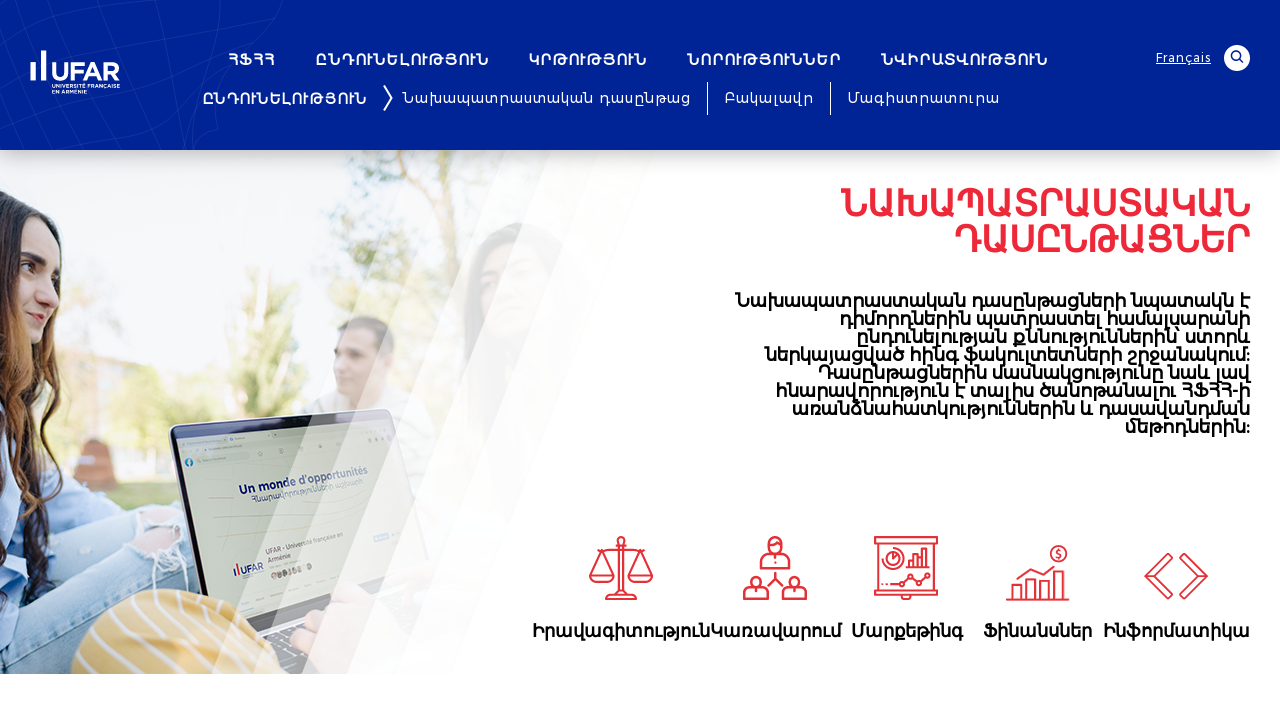

--- FILE ---
content_type: text/html; charset=UTF-8
request_url: https://ufar.am/admission/preparatory/courses
body_size: 7137
content:
<!doctype html>
<html lang="hy">
<head>
    <!-- Google tag (gtag.js) -->
    <script async src="https://www.googletagmanager.com/gtag/js?id=G-H43T7PC6J1"></script>
    <script>
        window.dataLayer = window.dataLayer || [];

        function gtag() {
            dataLayer.push(arguments);
        }

        gtag('js', new Date());

        gtag('config', 'G-H43T7PC6J1');
    </script>
    <meta http-equiv="Content-Type" content="text/html; charset=UTF-8">
    <meta name="description" content="">
    <meta name="keywords" content="">
    <meta name="robots" content="index, follow">
    <meta name="viewport" content="width=device-width, initial-scale=1.0, maximum-scale=1.0, user-scalable=0">
            
                    <title>Հայաստանում ֆրանսիական համալսարան</title>
        

    <link rel="shortcut icon" type="image/x-icon" href="https://ufar.am/images/favicon.png">
    <link rel="stylesheet" href="https://ufar.am/assets/css/reset.css">
    <link rel="stylesheet" href="https://ufar.am/assets/css/style.css?time=1768904710">
    <link rel="apple-touch-icon" sizes="57x57" href="https://ufar.am/images/favicon/apple-icon-57x57.png">
    <link rel="apple-touch-icon" sizes="60x60" href="https://ufar.am/images/favicon/apple-icon-60x60.png">
    <link rel="apple-touch-icon" sizes="72x72" href="https://ufar.am/images/favicon/apple-icon-72x72.png">
    <link rel="apple-touch-icon" sizes="76x76" href="https://ufar.am/images/favicon/apple-icon-76x76.png">
    <link rel="apple-touch-icon" sizes="114x114" href="https://ufar.am/images/favicon/apple-icon-114x114.png">
    <link rel="apple-touch-icon" sizes="120x120" href="https://ufar.am/images/favicon/apple-icon-120x120.png">
    <link rel="apple-touch-icon" sizes="144x144" href="https://ufar.am/images/favicon/apple-icon-144x144.png">
    <link rel="apple-touch-icon" sizes="152x152" href="https://ufar.am/images/favicon/apple-icon-152x152.png">
    <link rel="apple-touch-icon" sizes="180x180" href="https://ufar.am/images/favicon/apple-icon-180x180.png">
    <link rel="icon" type="image/png" sizes="192x192" href="https://ufar.am/images/favicon/android-icon-192x192.png">
    <link rel="icon" type="image/png" sizes="32x32" href="https://ufar.am/images/favicon/favicon-32x32.png">
    <link rel="icon" type="image/png" sizes="96x96" href="https://ufar.am/images/favicon/favicon-96x96.png">
    <link rel="icon" type="image/png" sizes="16x16" href="https://ufar.am/images/favicon/favicon-16x16.png">
    <link rel="manifest" href="https://ufar.am/images/favicon/manifest.json">
    <meta name="msapplication-TileColor" content="#ffffff">
    <meta name="msapplication-TileImage" content="https://ufar.am/images/favicon/ms-icon-144x144.png">
    <meta name="theme-color" content="#ffffff">

    <link
        href="https://fonts.googleapis.com/css2?family=Montserrat:ital,wght@0,100;0,200;0,300;0,400;0,500;0,600;0,700;0,800;0,900;1,100;1,200;1,300;1,400;1,500;1,600;1,700;1,800;1,900&display=swap"
        rel="stylesheet">
    <link
        href="https://fonts.googleapis.com/css2?family=Open+Sans:ital,wght@0,300;0,400;0,600;0,700;0,800;1,300;1,400;1,600;1,700;1,800&display=swap"
        rel="stylesheet">


</head>
<body class="inner-page">
<div class="wrapper">
    <nav class="nav container blue-bg relative">
        <div class="top-navigation flex flex-vert-aligned">
            <div class="logo relative">
                <a href="https://ufar.am" class="block"></a>
            </div>
            <ul class="first-level-menu flex uppercase extrabold-text">
                                                            <li class="has-submenu">
                                                        <a href="#">ՀՖՀՀ</a>
                                                            <div class="first-level-submenu absolute">
                                    <ul class="relative mr-10 pt-25 fs-12 medium-text">
                                                                                                                                    <li>
                                                    <a href="https://ufar.am/about/ufar/history">Պատմություն</a>
                                                </li>
                                                                                                                                                                                <li>
                                                    <a href="https://ufar.am/about/key-figures-and-facts">ՀՖՀՀ-Ն՝ մի քանի թվով</a>
                                                </li>
                                                                                                                                                                                <li>
                                                    <a href="https://ufar.am/about/why-choose">Ինչու՞ ընտրել ՀՖՀՀ-ն</a>
                                                </li>
                                                                                                                                                                                <li>
                                                    <a href="https://ufar.am/about/governance">Կառավարում</a>
                                                </li>
                                                                                                                                                                                                                                                                    <li>
                                                    <a href="https://ufar.am/about/jobs">Աշխատանք</a>
                                                </li>
                                                                                                                                                                                <li>
                                                    <a href="https://ufar.am/services/clinique-juridique">Իրավաբանական կլինիկա</a>
                                                </li>
                                                                                                                                                                                <li>
                                                    <a href="https://ufar.am/about/contacts">Կապ</a>
                                                </li>
                                                                                                                                                                                                            </ul>
                                </div>
                                                    </li>
                                            <li class="has-submenu">
                                                        <a href="#">ԸՆԴՈՒՆԵԼՈՒԹՅՈՒՆ</a>
                                                            <div class="first-level-submenu absolute">
                                    <ul class="relative mr-10 pt-25 fs-12 medium-text">
                                                                                                                                    <li>
                                                    <a href="https://ufar.am/admission/preparatory/courses">Նախապատրաստական դասընթաց</a>
                                                </li>
                                                                                                                                                                                                                                                                    <li>
                                                    <a href="https://ufar.am/admission/bachelors">Բակալավր</a>
                                                </li>
                                                                                                                                                                                <li>
                                                    <a href="https://ufar.am/admission/masters">Մագիստրատուրա</a>
                                                </li>
                                                                                                                                                                                                                                                                                                                                                                                    </ul>
                                </div>
                                                    </li>
                                            <li class="has-submenu">
                                                        <a href="#">ԿՐԹՈՒԹՅՈՒՆ</a>
                                                            <div class="first-level-submenu absolute">
                                    <ul class="relative mr-10 pt-25 fs-12 medium-text">
                                                                                                                                    <li>
                                                    <a href="https://ufar.am/programs/bachelors/law">Իրավագիտություն</a>
                                                </li>
                                                                                                                                                                                <li>
                                                    <a href="https://ufar.am/programs/bachelors/managment">Կառավարում</a>
                                                </li>
                                                                                                                                                                                <li>
                                                    <a href="https://ufar.am/programs/bachelors/marketing">Մարքեթինգ</a>
                                                </li>
                                                                                                                                                                                <li>
                                                    <a href="https://ufar.am/programs/bachelors/finance">Ֆինանսներ</a>
                                                </li>
                                                                                                                                                                                <li>
                                                    <a href="https://ufar.am/programs/bachelors/it">Ինֆորմատիկա</a>
                                                </li>
                                                                                                                        </ul>
                                </div>
                                                    </li>
                                            <li class="has-submenu">
                                                        <a href="#">ՆՈՐՈՒԹՅՈՒՆՆԵՐ</a>
                                                            <div class="first-level-submenu absolute">
                                    <ul class="relative mr-10 pt-25 fs-12 medium-text">
                                                                                                                                    <li>
                                                    <a href="https://ufar.am/events/calendar">Ժամանակացույց</a>
                                                </li>
                                                                                                                                                                                                                                                                                                                                                        <li>
                                                    <a href="https://ufar.am/events/news">Նորություններ</a>
                                                </li>
                                                                                                                                                                                <li>
                                                    <a href="https://ufar.am/events/podcasts">Փոդքասթեր</a>
                                                </li>
                                                                                                                        </ul>
                                </div>
                                                    </li>
                                            <li class="has-submenu">
                                                        <a href="#">ՆՎԻՐԱՏՎՈՒԹՅՈՒՆ</a>
                                                            <div class="first-level-submenu absolute">
                                    <ul class="relative mr-10 pt-25 fs-12 medium-text">
                                                                                                                                    <li>
                                                    <a href="https://ufar.am/donation/landing">Նվիրատվություն</a>
                                                </li>
                                                                                                                                                                                                                                                                                                </ul>
                                </div>
                                                    </li>
                                                </ul>
            <div class="search-form remove">
                <form class="form" method="get" action="https://ufar.am/global/search">
                    <input type="hidden" name="tag" value="news">
                    <input type="text" name="search" placeholder="search"
                           class="extrabold-text fs-14 uppercase blue-text full-width">
                </form>
            </div>
            <div class="top-features">
                <ul class="flex flex-vert-aligned flex-hor-aligned">
                    <li class="top-lang relative fs-12 medium-text not-show">
                                                                                                    <a href="https://ufar.am/setlocale/fr">Français
                            </a>
                                                                                            </li>
                    <li class="top-search flex flex-vert-aligned flex-hor-aligned white-bg border-rad-full">
                        <span class="icon-placeholder"></span>
                    </li>
                    <li class="burger-menu flex flex-vert-aligned flex-hor-aligned white-bg border-rad-full">
                        <span class="icon-placeholder"></span>
                    </li>
                </ul>
            </div>

                                                                    
                    
                                            
                                            
                                            
                                            
                                                                                            
                    
                                            
                                            
                                                                                    
                                                                                                                                                                                                                                        

                                            
                                                                                    

                                            
                                                                                    

                                            
                                                                                    

                                            
                                                                                    

                                            
                                                                                    

                                            
                                                                                    

                                            
                                                                                    

                                            
                                                                                    

                                            
                                        
                                                                                                                                                                                                                                                                

                                                                                                                                        
                                                                                    

                                            
                                                                                    

                                            
                                                                                    

                                            
                                                                                    

                                            
                                                                                    

                                            
                                                                                    

                                            
                                        
                                                                                    <ul class="second-level-menu works-as-submenu flex medium-text absolute fs-14"
                                                submenuname="ԸՆԴՈՒՆԵԼՈՒԹՅՈՒՆ">
                                                                                                                                                        
                                                    
                                                    
                                                    
                                                    
                                                                                                                                                                                                                                        <li>
                                                                    <a href="https://ufar.am/admission/preparatory/courses">Նախապատրաստական դասընթաց</a>
                                                                </li>
                                                                                                                                                                                                                                                                                                                                                                    <li>
                                                                    <a href="https://ufar.am/admission/bachelors">Բակալավր</a>
                                                                </li>
                                                                                                                                                                                                                                                <li>
                                                                    <a href="https://ufar.am/admission/masters">Մագիստրատուրա</a>
                                                                </li>
                                                                                                                                                                                                                                                                                                                                                                                                                                                                                                                                                                                                                                                                                            
                                                    
                                                    
                                                    
                                                    
                                                                                                                                                                                                            
                                                    
                                                    
                                                    
                                                    
                                                                                                                                                                                                            
                                                    
                                                    
                                                    
                                                    
                                                                                                                                                                                                            
                                                    
                                                    
                                                    
                                                    
                                                                                                                                                                                                            
                                                    
                                                    
                                                    
                                                    
                                                                                                                                                                                                            
                                                    
                                                    
                                                    
                                                    
                                                                                                                                                    <ul>
                                                                                                                                                                                                                                                                            

                                            
                                                                                    

                                            
                                                                                    

                                            
                                                                                    

                                            
                                                                                    

                                            
                                        
                                                                                                                                                                                                                                                                

                                            
                                                                                    

                                            
                                                                                    

                                            
                                                                                    

                                            
                                                                                    

                                            
                                        
                                                                                                                                                                                                                                                                

                                            
                                                                                    

                                            
                                                                                    

                                            
                                        
                                                                                                                                                                                                    
        </div>
        <div class="lang-on-mobile absolute remove show-on-mobile">
                                        <a href="https://ufar.am/setlocale/fr" class="fs-12 white-text">Français</a>
                                            </div>
    </nav>

    <main class="main">
            <header class="header static-header relative">
        <img src="https://ufar.am/images/prep/banner/1687452567.jpg" alt="" class="full-height object-fit-cover">
        <div class="static-header-content container absolute flex flex-col flex-hor-aligned fs-18">
            <div class="static-header-content-place full-width pb-50">
                <h3 class="mb-10 pb-25 bold-text red-text uppercase fs-36">Նախապատրաստական դասընթացներ</h3>
                <div class="semibold-text">
                    Նախապատրաստական դասընթացների նպատակն է դիմորդներին պատրաստել համալսարանի ընդունելության քննություններին՝ ստորև ներկայացված հինգ ֆակուլտետների շրջանակում: Դասընթացներին մասնակցությունը նաև լավ հնարավորություն է տալիս ծանոթանալու ՀՖՀՀ-ի առանձնահատկություններին և դասավանդման մեթոդներին:
                </div>
            </div>
            <ul class="static-header-features full-width pt-50 flex flex-wrap bold-text">
                <li class="flex flex-1 flex-col flex-hor-aligned flex-vert-aligned center-aligned">
                    <img src="https://ufar.am/images/ufar-features/features-law-icon.svg" alt="">
                    <span class="mt-20">Իրավագիտություն</span>
                </li>
                <li class="flex flex-1 flex-col flex-hor-aligned flex-vert-aligned center-aligned">
                    <img src="https://ufar.am/images/ufar-features/features-managment-icon.svg" alt="">
                    <span class="mt-20">Կառավարում</span>
                </li>
                <li class="flex flex-1 flex-col flex-hor-aligned flex-vert-aligned center-aligned">
                    <img src="https://ufar.am/images/ufar-features/features-marketing-icon.svg" alt="">
                    <span class="mt-20">Մարքեթինգ</span>
                </li>
                <li class="flex flex-1 flex-col flex-hor-aligned flex-vert-aligned center-aligned">
                    <img src="https://ufar.am/images/ufar-features/features-finance-icon.svg" alt="">
                    <span class="mt-20">Ֆինանսներ</span>
                </li>
                <li class="flex flex-1 flex-col flex-hor-aligned flex-vert-aligned center-aligned">
                    <img src="https://ufar.am/images/ufar-features/features-it-icon.svg" alt="">
                    <span class="mt-20">Ինֆորմատիկա</span>
                </li>
            </ul>
        </div>
    </header>
    <div class="container pt-50">
        <div class="is-cols-template pt-50 fs-18 medium-text">
            <ul class="flex">
                <li class="flex-1 padding-30 has-shadow">
                    <h4 class="mb-10 pb-25 uppercase center-aligned bold-text">Դասընթացի կազմակերպում</h4>
                        <p style="line-height: 1.5;">Դասընթացների ընդհանուր տևողությունը <strong>38 շաբաթ է (2025թ․-ի սեպտեմբերի 08-ից մինչ 2026թ․մայիսի 29-ը)</strong>։ Այն ներառում է 34 շաբաթ դաս և <strong>4 շաբաթ քննությունների</strong>, արձակուրդների և բաց թողնված դասերի լրացման համար: Դասավանդումն իրականացվում է փորձառու դասախոսների կողմից՝ փոքր խմբերով, երկուշաբթիից ուրբաթ, ժամը 15:30-ից 16:50-ը և 17։00-ից 18:20-ը:<br />&nbsp;<br /><span style="text-decoration: underline; color: #000000;"><strong><a style="color: #000000; text-decoration: underline;" href="../../storage/uploads/Նախա&ndash;Օրացույց.png" target="_blank" rel="noopener">Օրացույց 2025-2026</a></strong></span></p>
<p style="line-height: 1.5;">&nbsp;</p>
                </li>
                <li class="flex-1 padding-30 has-shadow">
                    <h4 class="mb-10 pb-25 uppercase center-aligned bold-text">Քննություններ</h4>
                        <p><strong>Նախապատրաստական դասընթացի ուսանողների առաջադիմությունը ստուգելու նպատակով, ՀՖՀՀ-ում կազմակերպվում են փորձնական քննություններ:&nbsp;</strong></p>
<p style="line-height: 1.5;">Այս քննությունները անցկացվում են ՀՖՀՀ-ի ընդունելության քննությունների ձևաչափով և բացի գիտելիքները ստուգելուց՝հնարավորություն են տալիս նաև ծանոթանալու ընդունելության քննությունների ընթացակարգին: Փորձնական քննություններին կարող են մասնակցել նաև նախապատրաստական դասընթացին չհաճախող ավարտական դասարանի դիմորդները:</p>
<p>&nbsp;</p>
                </li>
                <li class="flex-1 padding-30 has-bg relative">
                                        <div class="ufar-event-date flex flex-col red-text uppercase ls-06 mb-20">
                        <span class="ufar-event-month fs-18 light-text">04</span>
                        <span class="ufar-event-day thin-text">21</span>
                        <span class="ufar-event-time pt-5 semibold-text">
                            
                        </span>
                    </div>
                    <p><strong>Փորձնական քննությունների մեկնարկ</strong></p>

                    <a href="https://ufar.am/events/inside/157"
                       class="ufar-btn absolute block red-bg full-width flex flex-hor-aligned flex-vert-aligned"><img
                            src="https://ufar.am/assets/images/icons/arrow-right-white.svg" alt=""></a>
                </li>
            </ul>
        </div>

        <div class="is-cols-template with-red-border pt-50 fs-18 medium-text">
            <ul class="flex">
                <li class="flex-1 padding-30">
                    <h4 class="mb-10 pb-25 uppercase center-aligned bold-text">2025-2026 ուստարվա վարձեր</h4>
                        <p>հայոց լեզու | <strong>120.000 AMD</strong></p>
<p>օտար լեզու | <strong>140.000 AMD</strong></p>
<p>հասարակագիտություն | <strong>150.000 AMD</strong></p>
<p>մաթեմատիկա | <strong>150.000 AMD</strong></p>
<p>խորացված մաթեմատիկա | <strong>185.000 AMD</strong></p>
                </li>
                <li class="flex-2 padding-30 relative">
                    <h4 class="mb-10 pb-25 uppercase center-aligned bold-text">Գրանցում նախապատրաստական դասընթացների համար</h4>
                        <p>ՀՖՀՀ նախապատրաստական դասընթացների<strong> երկրորդ կիսամյակին </strong>միանալու համար դիմորդները կարող են իրենց հայտը ներկայացնել<strong> </strong>ս․թ․<strong> դեկտեմբերի 1-ից մինչ դեկտեմբերի 14&ndash;ը ՆԵՐԱՌՅԱԼ </strong>(hայտերի ընդունումը կատարվում է միայն առցանց):</p>
<p><strong>Անհրաժեշտ փաստաթղթերի ցանկ․</strong></p>
<p>- դիմորդի անձնագրի 2-րդ և 3-րդ էջերի  և ծննդյան վկայականի լուսածրված պատճենները (սքան),<br />- անչափահաս դիմորդների համար ծնողի կողմից լրացված  <a href="../../storage/uploads/Համաձայնագիր-2025.pdf" target="_blank" rel="noopener"><span style="text-decoration: underline; color: #e03e2d;">համաձայնագրի</span> </a>լուսածրված (ծնողի ստորագրության առկայությունը պարտադիր է) և վերջինիս անձնագրի 2-րդ, 3-րդ էջերի լուսածրված տարբերակները,<br />- 3x4 չափի 1 լուսանկար (JPEG ձևաչափով). ուղարկել որպես առանձին փաստաթուղթ,<br />- Գործերի ընդունման համար վճարվող գումարի անդորրագրի լուսածրված տարբերակը (6000 դրամ)։</p>
<p><br /><em>Ստացող - "Հայաստանում ֆրանսիական համալսարան"</em><br /><em>Հասցե - ք. Երևան, Դավիթ Անհաղթի 10</em><br /><em>ՀՎՀՀ 01002296</em><br /><em>Վճարման նպատակը՝ Նախապատրաստական դասընթացներ &ndash; դիմորդի Ազգանուն Անուն Հայրանուն</em><br /><em>Բանկ - "ԱԿԲԱ ԲԱՆԿ</em><em>" ԲԲԸ, "ԶԵՅԹՈՒՆ" մանսաճյուղ</em><br /><em>Հ/Հ 220303350015000</em></p>
                </li>
            </ul>
        </div>
    </div>

    <div class="blue-bg mt-50 pt-50 pb-50" id="two-per-one-slider">
        <div class="container no-padding two-per-one-slider">
            <div class="ufar-swiper-arrows flex">
                <div class="swiper-button-prev border-rad-full"></div>
                <div class="swiper-button-next border-rad-full"></div>
            </div>
            <div class="two-per-one-slider-bg white-bg mt-20 mb-20">
                <div class="swiper-container relative">
                    <ul class="swiper-wrapper">
                                                    <li class="swiper-slide flex">
                                <div class="flex-1 flex flex-col flex-vert-aligned pl-50 pr-50 pt-50 center-aligned">
                                    <div class="pb-45 ls-06">
                                        <img src="https://ufar.am/images/prep/student/1728985162.jpg" alt=""
                                             class="mb-20 object-fit-cover border-rad-full">
                                        <strong class="block pb-5 semibold-text">Վահե Միրզոյան</strong>
                                        <em class="block fs-14 medium-text">Ինֆորմատիկայի և կիրառական մաթեմատիկայի ֆակուլտետ, 3-րդ կուրս</em>
                                    </div>
                                    <em class="semibold-text">
                                        <p>
                                            Ընտրելով ՀՖՀՀ-ն՝ մեկ քայլ ավելի եմ մոտենում իմ երազանքին։  Ինֆորմատիկայի ֆակուլտետում ուսանելն ինձ հնարավորություն է տալիս  խորապես ուսումնասիրելու ոլորտի նրբությունները և դրան զուգահեռ  զարգացնելու լեզվական հմտությունները:
                                        </p>
                                    </em>
                                </div>
                            </li>
                                                    <li class="swiper-slide flex">
                                <div class="flex-1 flex flex-col flex-vert-aligned pl-50 pr-50 pt-50 center-aligned">
                                    <div class="pb-45 ls-06">
                                        <img src="https://ufar.am/images/prep/student/1728908259.jpg" alt=""
                                             class="mb-20 object-fit-cover border-rad-full">
                                        <strong class="block pb-5 semibold-text">Լուսինե Մեսրոբյան</strong>
                                        <em class="block fs-14 medium-text">Մարքեթինգի ֆակուլտետ, 3-րդ կուրս</em>
                                    </div>
                                    <em class="semibold-text">
                                        <p>
                                            ՀՖՀՀ-ն համալսարան է, որտեղ կարող ես ձեռք բերել հրաշալի ընկերներ,  ունենալ հագեցած և հետաքրքիր առօրյա և, որ ամենակարևորն է, սովորել։ Այստեղ սովորելով՝ մենք  զարգացնում ենք ստեղծագործական միտքը,  տվյալների վերլուծության, նախագծերի կառավարման և հաղորդակցման  հմտությունները, որոնք կարևոր են մարքեթինգի ցանկացած ճյուղում  հաջողելու համար և կիրառելի են մի շարք այլ ոլորտներում:
                                        </p>
                                    </em>
                                </div>
                            </li>
                                                    <li class="swiper-slide flex">
                                <div class="flex-1 flex flex-col flex-vert-aligned pl-50 pr-50 pt-50 center-aligned">
                                    <div class="pb-45 ls-06">
                                        <img src="https://ufar.am/images/prep/student/1728906383.jpg" alt=""
                                             class="mb-20 object-fit-cover border-rad-full">
                                        <strong class="block pb-5 semibold-text">Աննա Պետրոսյան</strong>
                                        <em class="block fs-14 medium-text">Ֆինանսների ֆակուլտետ, 4-րդ կուրս</em>
                                    </div>
                                    <em class="semibold-text">
                                        <p>
                                            ՀՖՀՀ-ն ինձ մշտապես առաջ մղող և ոգեշնչող ուժն է։  ՀՖՀՀ-ի ֆինանսների ֆակուլտետում  ուսանելը մեծ հնարավորություն է  բացահայտելու բիզնես աշխարհը։
                                        </p>
                                    </em>
                                </div>
                            </li>
                                            </ul>
                </div>
            </div>
        </div>
    </div>

    <div class="container no-padding">
        <div class="contact-to-ufar flex flex-vert-aligned relative">
            <div class="container relative">
                <div class="contact-to-ufar-content">
                    <div class="pb-5">
                        <img src="https://ufar.am/assets/images/ufar-logo-colorful.svg" alt="" class="ufar-logo">
                    </div>
                    <div class="mt-20 mb-20 fs-18 bold-text">
                        <p>
                            UFAR - Université française en Arménie<br>
                            Նունե Դրմեյան<br>
                            +374 98 27 96 72 | cp@ufar.am
                        </p>
                    </div>




                </div>
            </div>
            <img src="https://ufar.am/assets/images/contacts/contact-to-ufar-bg.jpg" alt=""
                 class="contact-to-ufar-photo object-fit-cover absolute">
        </div>
    </div>
    </main>

    <footer>
        <div class="container blue-bg">
            <div class="pt-50 pb-50">
                <div class="widgets mt-20 mb-20 flex fs-18 white-text">
                    <div class="flex-1-5 mt-10 pt-50">
                        <img src="https://ufar.am/images/ufar-logo.svg" alt="" class="ufar-logo">
                    </div>
                    <div class="flex-1 extralight-text mt-10 pt-50 pr-25">
                        <span
                            class="widgets-title block mb-10 pb-25 uppercase ls-06">Կապ</span>
                        <p>
                            <span class="block">

                                ՀՖՀՀ Հայաստանում ֆրանսիական համալսարան
                            </span>
                            <span class="block"> ՀՀ, ք․ Երևան 0037 </span>
                            <span class="block">Դավիթ Անհաղթի 10</span>
                            <span class="block">+374 (010) 249647</span>
                            <span class="block">info@ufar.am</span>
                        </p>
                    </div>

                    <div class="flex-1-5">
                        <div class="news-subscribe white-bg padding-40">
                            <div class="mt-20 mb-20">
                                <span class="widgets-title block mb-10 pb-5 bold-text red-text uppercase ls-06">
                                    Նորություններ
                                </span>
                                <p>
                                    Նշե՛ք Ձեր էլեկտրոնային հասցեն, և մենք Ձեզ կուղարկենք նորություններ կրթական ծրագրերի և համալսարանի մասին
                                </p>
                                <label class="block mt-50 mb-20 pb-5">
                                    <input type="email" id="email" placeholder="Email:"
                                           class="full-width fs-18 medium-text">
                                    <p id="subscripe_text"
                                       style="color: red;margin: 5px 0;display: none">Շնորհակալություն բաժանորդագրության համար</p>
                                    <p id="validate_email"
                                       style="color: red;margin: 5px 0;display: none">Խնդրում ենք տրամադրել գործող էլ հասցե</p>

                                    <button id="subscribe"
                                            class="ufar-btn uppercase red-bg white-text full-width fs-18">Բաժանորդագրվել</button>
                                </label>
                            </div>
                        </div>
                        <div class="social-media flex flex-hor-aligned flex-vert-aligned mt-10 pt-25">
                            <a target="_blank" href="https://moodle.ufar.am/" class="ml-10 mr-10 footer-sub-icon"><img
                                    src="https://ufar.am/images/icons/social-media/moodle.svg" alt=""></a>
                            <a target="_blank" href="http://81.89.219.19/pmb/opac_css/index.php?css=manga/"
                               class="ml-10 mr-10 footer-sub-icon"><img style="width: 31px"
                                                                        src="https://ufar.am/images/icons/social-media/library_icon.svg"
                                                                        alt=""></a>
                            <a target="_blank" href="https://www.facebook.com/ufarofficial/"
                               class="ml-10 mr-10 footer-sub-icon"><img
                                    src="https://ufar.am/images/icons/social-media/facebook.svg" alt=""></a>
                            <a target="_blank" href="https://www.instagram.com/ufarofficial/"
                               class="ml-10 mr-10 footer-sub-icon"><img
                                    src="https://ufar.am/images/icons/social-media/instagram.svg" alt=""></a>
                            <a target="_blank" href="https://twitter.com/ufarofficial"
                               class="ml-10 mr-10 footer-sub-icon"><img
                                    src="https://ufar.am/images/icons/social-media/twitter.svg" alt=""></a>
                            <a target="_blank"
                               href="https://www.youtube.com/channel/UCGoyGhMzlVcYQ-GpaQYJx4w?app=desktop"
                               class="ml-10 mr-10 footer-sub-icon"><img
                                    src="https://ufar.am/images/icons/social-media/youtube.svg" alt=""></a>
                            <a target="_blank" href="https://login.microsoftonline.com/"
                               class="ml-10 mr-10 footer-sub-icon"><img
                                    src="https://ufar.am/images/icons/social-media/mail.svg"
                                    style="    width: 30px !important;" alt=""></a>

                        </div>
                    </div>
                </div>
            </div>
        </div>
    </footer>
</div>

<script src="https://ajax.googleapis.com/ajax/libs/jquery/3.2.0/jquery.min.js"></script>

<link rel="stylesheet" href="https://ufar.am/assets/css/swiper.min.css">
<script src="https://ufar.am/assets/js/swiper.min.js"></script>

<script src="https://ufar.am/assets/js/top-nav.js"></script>

<script src="https://ufar.am/assets/js/swiper.js"></script>

<script src="https://ufar.am/assets/js/tabs.js"></script>


<script>

    $(document).ready(function () {
        $('#subscribe').on('click', function () {
            var email = $('#email').val();
            var SITEURL = "https://ufar.am";

            var validRegex = /^[a-zA-Z0-9.!#$%&'*+/=?^_`{|}~-]+@[a-zA-Z0-9-]+(?:\.[a-zA-Z0-9-]+)*$/;

            if (email.match(validRegex)) {
                $.ajax({
                    url: SITEURL + "/create/subscripe/" + email,
                    type: "GET",
                    success: function (data) {
                        if (data) {
                            $("#validate_email").css("display", "none");
                            $("#subscripe_text").css("display", "block");
                            $('#email').val('');
                        }
                    }
                });
            } else {
                $("#validate_email").css("display", "block");
            }
        });
    });

</script>

</body>
</html>


--- FILE ---
content_type: text/css
request_url: https://ufar.am/assets/css/style.css?time=1768904710
body_size: 12453
content:

body {
    font-family: 'Montserrat', sans-serif;
}

html[lang="hy"] body {
    font-family: 'Montserratarm-Regular', sans-serif;
}

strong {
    font-weight: 800;
}

@font-face {
    font-family: 'Montserratarm-Black';
    src: url('../fonts/montserrat-arm/Montserratarm-Black.woff2');
}

@font-face {
    font-family: 'Montserratarm-ExtraBold';
    src: url('../fonts/montserrat-arm/Montserratarm-ExtraBold.woff2');
}

@font-face {
    font-family: 'Montserratarm-Bold';
    src: url('../fonts/montserrat-arm/Montserratarm-Bold.woff2');
}

@font-face {
    font-family: 'Montserratarm-SemiBold';
    src: url('../fonts/montserrat-arm/Montserratarm-SemiBold.woff2');
}

@font-face {
    font-family: 'Montserratarm-Medium';
    src: url('../fonts/montserrat-arm/Montserratarm-Medium.woff2');
}

@font-face {
    font-family: 'Montserratarm-Regular';
    src: url('../fonts/montserrat-arm/Montserratarm-Regular.woff2');
}

@font-face {
    font-family: 'Montserratarm-Light';
    src: url('../fonts/montserrat-arm/Montserratarm-Light.woff2');
}

@font-face {
    font-family: 'Montserratarm-Thin';
    src: url('../fonts/montserrat-arm/Montserratarm-Thin.woff2');
}

@font-face {
    font-family: 'Montserratarm-ExtraLight';
    src: url('../fonts/montserrat-arm/Montserratarm-ExtraLight.woff2');
}


::-webkit-scrollbar {
    width: 10px;
    height: 2px;
    box-shadow: 0 0 1px rgba(0, 35, 149, 1);
}


::-webkit-scrollbar-thumb {
    background: rgba(0, 35, 149, 1);
}


::-webkit-scrollbar-thumb:hover {
    background: rgba(0, 35, 149, .85);
}

html {
    scroll-behavior: smooth;
}

body {
    font-family: 'Montserrat', sans-serif;
}

a {
    color: #06163A;
    text-decoration: none;
    transition: all .5s;
}

em {
    font-style: italic;
}

.relative {
    position: relative;
}

.absolute {
    position: absolute;
}

.z-index-1 {
    z-index: 1;
}

.block {
    display: block;
}

.flex {
    display: flex;
}

.grid-4-cols {
    display: grid;
    grid-template-columns: 1fr 1fr 1fr 1fr;
}

.table {
    display: table
}

.table-cell {
    display: table-cell;
}

.flex-col {
    flex-direction: column;
}

.flex-wrap {
    flex-wrap: wrap;
}

.flex-05 {
    flex: .5;
}

.flex-1 {
    flex: 1;
}

.flex-1-5 {
    flex: 1.5;
}

.flex-2 {
    flex: 2;
}

.flex-3 {
    flex: 3;
}

.flex-vert-aligned {
    align-items: center;
}

.flex-hor-aligned {
    justify-content: center;
}

.grid-gap-40 {
    grid-gap: 40px;
}

.grid-gap-20 {
    grid-gap: 20px;
}

.grid-gap-30 {
    grid-gap: 30px;
}

.grid-gap-10 {
    grid-gap: 10px;
}

.grid-gap-5 {
    grid-gap: 5px;
}

.half-width {
    width: 50%;
}

.full-width {
    width: 100%;
}

.full-height {
    height: 100%;
}

.uppercase {
    text-transform: uppercase;
}

.thin-text {
    font-weight: 100;
}

.extralight-text {
    font-weight: 200;
}

.light-text {
    font-weight: 300;
}

.regular-text {
    font-weight: 400;
}

.medium-text {
    font-weight: 500;
}

.semibold-text {
    font-weight: 600;
}

.bold-text {
    font-weight: 700;
}

.extrabold-text {
    font-weight: 800;
}

.black-text {
    font-weight: 900;
}

.fs-8 {
    font-size: 8px;
}

.fs-12 {
    font-size: 12px;
}

.fs-14 {
    font-size: 14px;
}

.fs-16 {
    font-size: 16px;
}

.fs-18 {
    font-size: 18px;
}

.fs-21 {
    font-size: 21px;
}

.fs-24 {
    font-size: 24px;
}

.fs-26 {
    font-size: 26px;
}

.fs-28 {
    font-size: 28px;
}

.fs-32 {
    font-size: 32px;
}

.fs-34 {
    font-size: 34px;
}

.fs-36 {
    font-size: 36px;
}

.fs-38 {
    font-size: 38px;
}

.fs-42 {
    font-size: 42px;
}

.fs-44 {
    font-size: 44px;
}

.fs-48 {
    font-size: 48px;
}

.fs-50 {
    font-size: 50px;
}

.fs-54 {
    font-size: 54px;
}

.fs-56 {
    font-size: 56px;
}

.fs-58 {
    font-size: 58px;
}

.fs-84 {
    font-size: 84px;
}

.blue-bg {
    background-color: #002395;
}

.white-bg {
    background-color: rgba(255, 255, 255, 1);
}

.red-bg {
    background-color: #DB0011;
}

.lightgray-bg {
    background-color: #FAFAFA;
}

.gray-bg {
    background-color: #F4F4F4;
}

.white-text {
    color: rgba(255, 255, 255, 1);
}

.red-text {
    color: #ED2939;
}

.blue-text {
    color: #002395;
}

.gray-text {
    color: rgba(0, 0, 0, .5);
}

.dark-text {
    color: #000;
}

.has-shadow {
    box-shadow: 0 0 4px 4px rgba(0, 0, 0, .03);
}

.has-link a {
    border-bottom: 1px #000 solid;
    transition: all .5s;
}

.has-link.blue-bg a {
    border-bottom-color: #fff;
    color: #fff;
}

.has-link a:hover,
.has-link.blue-bg a:hover {
    border-bottom-color: transparent;
}

.ufar-btn:hover,
.top-lang a:hover,
.top-navigation .top-search:hover,
.top-navigation .burger-menu:hover,
.ufar-events-list .ufar-about .col-img-placeholder .ufar-btn:hover,
.is-cols-template .ufar-about .col-img-placeholder .ufar-btn:hover,
.new-search-prop button:hover,
.widgets li a:hover,
.social-media a:hover,
.ufar-accordeon li label:hover,
.breadcrumb a:hover {
    opacity: .75;
}

.is-cols-template.with-ufar-logo .has-ufar-flyer {
    font-family: 'Montserrat', sans-serif;
}

html[lang = "hy"] body .is-cols-template.with-ufar-logo .has-ufar-flyer {
    font-family: 'Montserratarm-Regular', sans-serif;
}

html[lang = "hy"] body .is-cols-template .has-ufar-flyer span {
    font-family: 'Montserratarm-Regular', sans-serif !important;
}

.border-rad-full {
    border-radius: 100%;
}

.border-red {
    border: 1px #ED2939 solid;
}

.border-bottom-red {
    border-bottom: 1px #ED2939 solid;
}

.border-bottom-gray {
    border-bottom: 1px rgba(0, 0, 0, .1) solid;
}

.border-blue {
    border: 1px #002395 solid;
}

.border-gray {
    border: 1px rgba(0, 0, 0, .4) solid;
}

.pt-100 {
    padding-top: 100px;
}

.pb-100 {
    padding-bottom: 100px;
}

.pt-50 {
    padding-top: 50px;
}

.pb-50 {
    padding-bottom: 50px;
}

.pt-45 {
    padding-top: 45px;
}

.pb-45 {
    padding-bottom: 45px;
}

.pl-50 {
    padding-left: 50px;
}

.pr-50 {
    padding-right: 50px;
}

.pr-30 {
    padding-right: 30px;
}

.pl-30 {
    padding-left: 30px;
}

.pb-30 {
    padding-bottom: 30px;
}

.pt-25 {
    padding-top: 25px;
}

.pb-25 {
    padding-bottom: 25px;
}

.pr-25 {
    padding-right: 25px;
}

.pl-25 {
    padding-left: 25px;
}

.pt-20 {
    padding-top: 20px;
}

.pt-15 {
    padding-top: 15px;
}

.pb-15 {
    padding-bottom: 15px;
}

.pr-15 {
    padding-right: 15px;
}

.pl-15 {
    padding-left: 15px;
}

.pr-10 {
    padding-right: 10px;
}

.pl-10 {
    padding-left: 10px;
}

.pt-10 {
    padding-top: 10px;
}

.pb-10 {
    padding-bottom: 10px;
}

.pt-5 {
    padding-top: 5px;
}

.pb-5 {
    padding-bottom: 5px;
}

.padding-10 {
    padding: 10px;
}

.padding-15 {
    padding: 15px;
}

.padding-25 {
    padding: 25px;
}

.padding-30 {
    padding: 30px;
}

.padding-40 {
    padding: 40px;
}

.padding-50 {
    padding: 50px;
}

.padding-100 {
    padding: 100px;
}

.pl-90 {
    padding-left: 90px;
}

.pr-90 {
    padding-right: 90px;
}

.no-padding {
    padding: 0 !important;
}

.mb-0 {
    margin-bottom: 0 !important;
}

.no-margin {
    margin-top: 0 !important;
    margin-bottom: 0 !important;
}

.no-margin-hor {
    margin-left: 0 !important;
    margin-right: 0 !important;
}

.no-border {
    border: 0 !important;
}

.no-bg {
    background-image: none !important;
}

.mt-50 {
    margin-top: 50px !important;
}

.mt-20 {
    margin-top: 20px;
}

.mb-40 {
    margin-bottom: 40px;
}

.mb-20 {
    margin-bottom: 20px;
}

.mt-10 {
    margin-top: 10px;
}

.mb-10 {
    margin-bottom: 10px;
}

.ml-10 {
    margin-left: 10px;
}

.mr-10 {
    margin-right: 10px;
}

.mb-5 {
    margin-bottom: 5px;
}

.ml-auto {
    margin-left: auto;
}

.center-aligned {
    text-align: center;
}

.right-aligned {
    text-align: right;
}

.opacity-hidden {
    opacity: 0;
    visibility: hidden;
}

.object-fit-cover {
    object-fit: cover;
}

.object-fit-contain {
    object-fit: contain;
}

.ls-06 {
    letter-spacing: .6px;
}

.ls-2 {
    letter-spacing: 2px;
}

.ls-4 {
    letter-spacing: 4px;
}

.lh-16 {
    line-height: 16px;
}

.lh-22 {
    line-height: 22px;
}

.lh-25 {
    line-height: 25px;
}

.lh-30 {
    line-height: 30px;
}

.lh-normal {
    line-height: normal;
}

.ufar-btn {
    transition: all .5s;
}

.remove {
    display: none;
}

.show {
    display: block;
}

.overflow-hidden {
    overflow: hidden;
}

.hor-line {
    border-bottom: 1px #002395 solid;
}

.hor-line-light {
    border-bottom: 1px rgba(0, 35, 149, .1) solid;
}

input,
button,
textarea {
    font-family: 'Montserrat', sans-serif;
    border: 0;
    outline: 0;
    background: transparent;
}

button {
    cursor: pointer;
}

.wrapper .container {
    width: 100%;
    margin: auto;
    padding-left: 60px;
    padding-right: 60px;
}

.nav {
    background-image: url("../images/ufar-logo-bg.svg");
    background-repeat: no-repeat;
    box-shadow: 0 4px 20px rgb(0, 0, 0, .25);
    transition: background-color .5s;
    z-index: 2;

}

.nav.no-shadow,
.is-cols-template li.no-shadow {
    box-shadow: none;
}

.top-navigation {
    min-height: 150px;
    justify-content: space-between;
}

.top-navigation .logo a {
    width: 203px;
    height: 101px;
    background: url('../images/ufar-logo.svg');
    background-size: contain;
    background-repeat: no-repeat;
}

.nav-opened .top-navigation .logo a {
    background: url('../images/ufar-logo-colorful.svg');
    background-size: contain;
    background-repeat: no-repeat;
}

.first-level-menu {
    margin-top: -32px;
}

.first-level-menu a {
    margin-left: 20px;
    margin-right: 20px;
}

.first-level-menu > li > a {
    display: flex;
    text-align: center;
}

.top-navigation a {
    letter-spacing: 1px;
    color: #fff;
}

.nav-opened .top-navigation a {
    color: #002395;
    text-align: left;
}

.top-navigation .first-level-menu > li > a:hover {
    color: #ED2939;
}

.first-level-menu > li .first-level-submenu {
    opacity: 0;
    visibility: hidden;
    line-height: 26px;
    z-index: 2;
}

.first-level-menu > li:hover .first-level-submenu {
    opacity: 1;
    visibility: visible;
}

.first-level-submenu li > ul {
    top: 0;
    left: 0;
    transition: all .25s;
}

.first-level-submenu li > ul:before {
    content: "";
    border-left: 1px #002395 solid;
    position: absolute;
    top: 0;
    bottom: 0;
    transform: rotateZ(-10deg);
    left: 15px;
}

.first-level-submenu li ul a {
    white-space: nowrap;
}

.first-level-submenu li:hover > ul {
    left: 100%;
    opacity: 1;
    visibility: visible;
}

.first-level-submenu ul > li > a {
    display: block;
    position: relative;
    left: 0;
    transition: .5s;
}

.first-level-submenu ul > li:hover > a {
    left: 20px;
    font-weight: 800;
}

.top-features {
    margin-top: -35px;
}

.top-navigation .top-lang ul {
    left: 0;
    top: 20px;
    line-height: 22px;
    z-index: -1;
    transition: all .5s;
}

.top-navigation .top-lang:hover ul {
    opacity: 1;
    visibility: visible;
    z-index: 2;
}

.top-navigation .top-lang > a {
    text-decoration: underline;
}

.top-navigation .top-search,
.top-navigation .burger-menu {
    width: 26px;
    height: 26px;
    margin-left: 13px;
    cursor: pointer;
    transition: all .5s;
}

.nav-opened .top-navigation .top-search {
    background-color: #002395;
}

.top-navigation .top-search .icon-placeholder {
    width: 19px;
    height: 19px;
    background: url('../images/top-search-icon.svg');
    background-size: cover;
}

.top-navigation .burger-menu .icon-placeholder {
    width: 14px;
    height: 10px;
    background: url('../images/burger-menu-icon.svg');
    background-size: cover;
}

.nav-opened .top-navigation .top-search .icon-placeholder {
    background: url('../images/top-search-icon-white.svg');
}

.top-navigation .top-search .icon-placeholder.show-close-icon {
    background: url('../images/top-search-close-icon.svg');
    background-position: center;
}

.second-level-menu {
    right: 60px;
    bottom: 15px;
}

.second-level-menu li:not(:first-child) a {
    padding-left: 32px;
}

.search-form {
    max-width: 650px;
    width: 100%;
    border-bottom: 1px #002395 solid;
}

.search-form input {
    text-align: right;
    letter-spacing: 1px;
}

.search-form input::placeholder {
    color: #002395;
}

.works-as-submenu {
    right: auto;
    left: 287px;
    bottom: 35px;
    align-items: center;
}

.works-as-submenu:before {
    content: attr(submenuname);
    text-transform: uppercase;
    white-space: nowrap;
    font-weight: 800;
    color: #fff;
    letter-spacing: 1px;
}

.main .works-as-submenu:before {
    font-size: 18px;
}

.main .works-as-submenu:before,
.main .works-as-submenu a {
    color: #002395;
}

.works-as-submenu li:first-child:before {
    content: url("../images/submenu-title-icon.svg");
    vertical-align: middle;
    margin-right: 10px;
}

.works-as-submenu li:empty:before {
    content: none;
}

.main .works-as-submenu li:first-child:before {
    content: url("../images/submenu-title-icon-blue.svg");
}

.works-as-submenu li {
    display: flex;
    align-items: center;
    height: 33px;
}

.works-as-submenu li {
    padding-left: 16px;
    padding-right: 16px;
}

.works-as-submenu li:not(:first-child) {
    border-left: 1px #fff solid;
}

.main .works-as-submenu li:not(:first-child) {
    border-left: 1px #002395 solid;
}

.works-as-submenu li:nth-child(n) a {
    padding-left: 0;
    line-height: 17px;
}

.nav.nav-opened {
    background-color: #fff;
}

.header {
    height: 489px;
}

.inner-page .header {
    height: 354px;
}

.header.static-header {
    height: 524px;
}

.header.short-header {
    height: 378px;
}

.header.news-header {
    height: 387px;
}

.header.donation-header {
    height: 560px;
}

.header.donation-header img {
    object-position: right;
}

.header.static-header:before {
    content: "";
    position: absolute;
    top: 0;
    bottom: 0;
    left: 15%;
    right: 0;
    background: url("../images/header/static-header-mask.svg");
    background-repeat: no-repeat;
}

.header-slider {
    background: #f4f4f4;
    height: inherit;
}

.header-slider .swiper-container {
    height: inherit;
}

.header-slider .swiper-slide {
    background-size: cover;
    background-position: center;
}

.swiper-pagination-container {
    height: inherit;
    position: absolute;
    top: 0;
    left: 0;
    right: 0;
    display: flex;
    justify-content: flex-end;
    align-items: center;
}


.header-slider .swiper-pagination {
    display: flex;
    flex-direction: column;
}

.header-slider .swiper-pagination.swiper-pagination-bullets .swiper-pagination-bullet {
    margin-top: 3px;
    margin-bottom: 3px;
    width: 9px;
    height: 8.5px;
    background: transparent;
    border: 1px #fff solid;
    border-radius: 100%;
    opacity: 1;
    transition: all .5s;
}

.header-slider .swiper-pagination .swiper-pagination-bullet:hover,
.header-slider .swiper-pagination .swiper-pagination-bullet.swiper-pagination-bullet-active {
    background: #fff;
}

.inner-page .header-content {
    width: 46%;
    margin-left: 14%;
}

.inner-page .header h1 {
    line-height: 48px;
}

.inner-page .header .ufar-btn {
    max-width: 203px;
    line-height: 41px;
    letter-spacing: 1px;
}

.inner-page .header.news-header .ufar-btn {
    right: 0;
    bottom: 0;
}

.inner-page .header p {
    line-height: 25px;
}

.inner-page .header.short-header h4 {
    line-height: normal;
}

.inner-page .header.short-header p {
    line-height: 20px;
}

.static-header-content {
    top: 0;
    bottom: 0;
    right: 0;
    align-items: flex-end;
}

.static-header-content-place {
    max-width: 534px;
    text-align: right;
}

.static-header-content-place h3 {
    font-family: 'Open Sans', sans-serif;
}

.static-header-features {
    max-width: 718px;
    align-items: baseline;
    font-family: 'Open Sans', sans-serif;
}

.short-header-title {
    bottom: 0;
    min-height: 71px;
}

.wrapper .ufar-slider-container,
.wrapper .ufar-content-container {
    max-width: 1095px;
    padding-left: 0;
    padding-right: 0;
}

.ufar-slider-container.programs-tablist {
    max-width: none;
}

.ufar-slider-container .tabitem,
.four-cols-slider .tabitem {
    color: #002395;
}

#one-per-one-slider .ufar-slider-container .tabitem {
    color: #fff;
}

.ufar-slider-container .tablist .tabitem:hover,
.ufar-about .tablist .tabitem:hover,
.four-cols-slider .tablist .tabitem:hover {
    opacity: 1;
}

.ufar-slider-container .tabitem:not(:last-child) {
    margin-right: 50px;
}

.four-cols-slider .tabitem:not(:last-child) {
    margin-right: 20px;
}

.ufar-slider-container .tabitem:not(.active),
.four-cols-slider .tabitem:not(.active) {
    opacity: .47;
}

.ufar-about .tabitem:not(:last-child) {
    margin-right: 30px;
}

.ufar-about .tabitem:not(.active) {
    opacity: .1;
}

.tablist .tabitem.active:after {
    content: "";
    position: absolute;
    width: 8px;
    height: 8px;
    border-radius: 100%;
    background: #ED2939;
    top: -5px;
    right: -14px;
}

.tabcontent .swiper-container {
    position: static;
}

.staff-list > li {
    width: calc(25% - 15px);
}

.staff-list > li:not(:nth-child(4n + 4)) {
    margin-right: 20px
}

.staff-list-img {
    height: 150px;
}

.internship-partners .tabcontent .swiper-slide a {
    border: 1px rgba(0, 35, 149, .25) solid;
}

.internship-partners .tabcontent .swiper-slide:hover a {
    border: 1px rgba(0, 35, 149, .75) solid;
}

.splitted-container .ufar-slider-container {
    margin-right: 25px;
}

.splitted-container .ufar-slider-container .swiper-wrapper {
    width: calc(100vw - 572px);
}

.splitted-container li .download-report-icon {
    margin-left: auto;
    flex-shrink: 0;
    width: 16px;
    height: 19px;
    background-image: url("../images/icons/ufar-btn-red-download.svg");
}

#one-per-one-slider .tabcontent .swiper-slide {

}

.ufar-swiper-arrows {
    right: 0;
    top: 22px;
}

.did-you-know .ufar-swiper-arrows {
    right: 200px;
    top: 36px;
}

.ufar-swiper-arrows div[class ^= "swiper-button-"] {
    position: relative;
    left: 0;
    margin-top: 0;
    margin-left: 15px;
    width: 36px;
    height: 36px;
    border: 2px #002395 solid;
    background-image: url("../images/icons/ufar-swiper-arrow.svg");
    background-size: auto;
    background-position: center;
    transition: all .5s;
}

.did-you-know .ufar-swiper-arrows div[class ^= "swiper-button-"] {
    margin-left: 10px;
    border-color: #fff;
    background-image: url("../images/icons/ufar-swiper-arrow-white.svg");
}

.ufar-swiper-arrows div[class ^= "swiper-button-"]:hover {
    background-image: url("../images/icons/ufar-swiper-arrow-hover.svg");
    background-color: #002395;
}

.did-you-know .ufar-swiper-arrows div[class ^= "swiper-button-"]:hover {
    background-image: url("../images/icons/ufar-swiper-arrow-red.svg");
    background-color: #fff;
}

.ufar-swiper-arrows .swiper-button-next {
    transform: rotate(180deg);
}

.tabcontent .swiper-slide .media-placeholder {
    max-height: 258px;
    min-height: 258px;
    transition: all .5s;
}

.four-cols-slider .tabcontent .swiper-slide .media-placeholder {
    max-height: 284px;
    min-height: 284px;
}

.four-cols-slider.no-swiper-container .tabcontent {
    display: block !important;
}

.four-cols-slider.no-swiper-container .swiper-slide {
    width: calc(25% - 11.3px);
}

.four-cols-slider.no-swiper-container .swiper-slide:not(:nth-child(4n)) {
    margin-right: 15px;
}

#open-house-day.tabcontent .swiper-slide .media-placeholder,
.tabcontent.open-house-day .swiper-slide .media-placeholder {
    max-height: 439px;
}

.swiper-slide .media-placeholder:before,
#open-house-day .swiper-slide .media-placeholder:before,
.open-house-day .swiper-slide .media-placeholder:before {
    content: "";
    position: absolute;
    top: 0;
    bottom: 0;
    left: 0;
    right: 0;
    background: linear-gradient(180deg, rgba(255, 255, 255, .05) 80%, rgba(0, 0, 0, 1) 100%);
}

.ufar-slider-container .swiper-slide .media-placeholder:before {
    content: none;
}

.media-placeholder-content {
    bottom: 16px;
    left: auto;
    right: auto;
    margin-left: 28px;
    margin-right: 28px;
}

.news-selected-header .media-placeholder-content {
    margin-left: 0;
    margin-right: 0;
}

.header .media-placeholder-content {
    margin-left: 0;
    margin-right: 0;
}

.media-placeholder-content p {
    text-shadow: 0 4px 4px rgba(0, 0, 0, .5);
}

.media-placeholder-content li {
    padding-left: 3px;
    border-left: 1px #fff solid;
}

.news-selected-header .media-placeholder-content li {
    padding-left: 10px;
}

.header .media-placeholder-content li {
    border-left-color: #002395;
}

.media-placeholder-content li:not(:last-child) {
    padding-right: 13px;
}

.media-placeholder-content li .social-stats-title {
    margin-bottom: 3px;
}

.media-placeholder-content .social-media img {
    width: 14px;
    height: 14px;
}

.news-selected-header .media-placeholder-content {
    top: auto;
    bottom: 120px;
    left: 0;
    right: 0;
}

.news-selected-header .media-placeholder-content img {
    width: 22px;
    height: 22px;
}

.news-selected-header .media-placeholder-content .social-media a {
    margin-right: 5px;
}

.tabcontent .swiper-slide .media-placeholder > img {
    max-height: inherit;
    min-height: inherit;
}

.play-icon {
    width: 86px;
    height: 86px;
    background: rgba(255, 255, 255, .5);
}

.play-icon:hover {
    background: rgba(255, 255, 255, 1);
}

.play-icon img {
    max-width: 35px;
    margin-left: 5px;
}

.tabcontent .swiper-slide p {
    display: -webkit-box;
    -webkit-line-clamp: initial;
    -webkit-box-orient: vertical;
    overflow: hidden;
    -webkit-line-clamp: 3;
    min-height: 63px;
    line-height: 20px;
}

#one-per-one-slider .tabcontent .swiper-slide p {
    -webkit-line-clamp: initial;
}

#one-per-one-slider .tabcontent .swiper-slide p:not(.semibold-text) {
    line-height: 30px;
}

#one-per-one-slider.larger-tablist-slider .tabcontent .swiper-slide p {
    margin-bottom: 20px;
    min-height: auto;
    line-height: 20px;
}

#one-per-one-slider.larger-tablist-slider .tabcontent .swiper-slide .lh-25 p {
    line-height: 25px;
}

#one-per-one-slider.larger-tablist-slider .tabcontent .swiper-slide .semibold-text,
#one-per-one-slider.larger-tablist-slider .tabcontent .swiper-slide .bold-text {
    padding-top: 20px;
}

.tabcontent .swiper-slide .read-more {
    border-top: 1px #ED2939 solid;
    line-height: 52px;
}

.tabcontent .swiper-slide .read-more:hover {
    background: #ED2939;
    color: #fff;
}

.did-you-know .tabcontent {
    box-shadow: 0 0 30px rgb(0, 0, 0, .05);
}

.did-you-know .tabcontent li {
    box-shadow: none;
}

.did-you-know .tabcontent .swiper-slide p {
    padding: 29px 22px;
    display: block;
}

.did-you-know .tabcontent .swiper-slide p,
.did-you-know .tabcontent .swiper-slide .read-more {
    font-family: 'Open Sans', sans-serif;
    line-height: normal;
}

.did-you-know .tabcontent .swiper-slide .read-more {
    border-top: 1px #000 solid;
    line-height: 60px;
}

.did-you-know .tabcontent .swiper-slide .read-more:hover {
    background: transparent;
    color: #000;
    opacity: .5;
}

.tabcontent2 p {
    line-height: 26px;
}

.tabcontent2 p:not(:last-of-type) {
    margin-bottom: 32px;
}

.stats-frame li {
    height: 231px;
}

.stats-frame li:nth-child(odd) {
    width: 55%;
}

.stats-frame li:nth-child(even) {
    width: 45%;
}

.stats-frame .img-placeholder img {
    height: inherit;
}

.stats-frame .text-placeholder {
    font-size: 74px;
}

.inner-page .stats-frame .text-placeholder {
    line-height: normal;
}

.inner-page .ufar-about {
    max-width: 1095px;
    margin: auto;
}

.inner-page .ufar-about .col-img-placeholder {
    height: 449px;
}

.ufar-about .col-img-placeholder img {

}

.ufar-about .col-img-placeholder .ufar-logo {
    max-width: 99px;
    left: 30px;
    bottom: 25px;
}

.inner-page .ufar-about .col-img-placeholder .ufar-logo {
    max-width: none;
    top: 23px;
    left: 66px;
    bottom: auto;

}

.ufar-about .col-img-placeholder .ufar-btn {
    right: 29px;
    bottom: 25px;
    max-width: 283px;
    line-height: 60px;
    background: rgba(255, 255, 255, .8);
}

.ufar-about .col-img-placeholder .ufar-btn:hover {
    background: rgba(255, 255, 255, 1);
    opacity: 1;
}

.inner-page .ufar-about .col-img-placeholder .ufar-btn {
    right: 40px;
    bottom: 37px;
}

.inner-page .ufar-about-text {
    top: 112px;
    left: 66px;
    line-height: 58px;
}

.inner-page .ufar-about-text h2 {
    font-size: 110px;
    text-indent: -6px;
}

.ufar-students:before {
    content: "";
    position: absolute;
    top: 0;
    right: 0;
    background: url(../images/ufar-students/ufar-students-bg.svg);
    width: 306px;
    height: 591px;
}

.ufar-students {
    min-height: 364px;
}

.video-placeholder {
    top: 0;
    bottom: 0;
    left: 0;
    right: 0;
    overflow: hidden;
}

.video-placeholder video,
.video-placeholder iframe {
    width: 100%;
    height: 100%;
}

.ufar-students .ufar-students-title {
    line-height: 61px;
}

.ufar-students .ufar-students-title span {
    word-break: break-word;
}

.did-you-know.ufar-slider-container {
    margin-top: 86px;
    max-width: 1095px;
}

.did-you-know:before {
    content: "";
    position: absolute;
    background: #ED2939;
    left: 110px;
    right: 110px;
    top: 0;
    bottom: 0;
    z-index: -1;
}

.did-you-know .tablist {
    letter-spacing: -.7px;
}

.larger-tablist-slider .tablist {
    overflow-x: auto;
    overflow-y: hidden;
    margin-right: 130px;
    white-space: nowrap;
}

.ufar-events {
    border-bottom: 57px #002395 solid;
}

.ufar-events-list {
    height: 835px;
    overflow-y: auto;
    border-right: 1px rgba(0, 35, 149, .1) solid;
}

.ufar-events-list li a {
    transition: all .5s;
}

.ufar-events-list li a:hover {
    opacity: .5;
}

.ufar-events-list li:not(:last-child) {
    border-bottom: 1px #002395 solid;
}

.ufar-event-top {
    justify-content: space-between;
}

.ufar-event-detailed {
    position: relative;
    overflow-y: initial;
}

.ufar-event-detailed:before {
    content: "";
    position: absolute;
    background: #fff url(../images/icons/ufar-event-detailed-arrow.svg);
    display: block;
    width: 42px;
    height: 80px;
    right: -42px;
    top: calc(34% - 40px);
}

.ufar-event-detailed .ufar-event-top {
    align-items: flex-end;
}

.ufar-event-detailed .ufar-event-date {
    flex-direction: column-reverse;
}

.ufar-event-detailed .ufar-event-date .ufar-event-day,
.is-cols-template .ufar-event-date .ufar-event-day {
    font-family: 'Open Sans', sans-serif;
    font-size: 148px;
    line-height: 115px;
    text-indent: -8px;
}

.is-cols-template .ufar-event-date .ufar-event-day {
    letter-spacing: -15px;
}

.ufar-event-location {
    text-align: right;
}

.ufar-event-time {

}

.ufar-events-list .ufar-about {
    margin-bottom: 30px;
}

.ufar-events-list .ufar-about .col-img-placeholder {
    height: 233px;
}

.ufar-events-list .ufar-about .col-img-placeholder .ufar-btn {
    max-width: 325px;
    right: 0;
    bottom: 0;
    background: #ED1C24;
}

.is-cols-template .ufar-about .col-img-placeholder {
    height: 299px;
}

.is-cols-template .ufar-about .col-img-placeholder .ufar-btn {
    right: 0;
    bottom: 0;
    background: #ED1C24;
    max-width: none;
    width: 77%;
}

.ufar-event-type {

}

.ufar-events-list p {
    margin-bottom: 18px;
    line-height: 22px;
    font-weight: 600;
    color: #002395;
}

#calendar .fc-toolbar-title {
    font-size: 38px;
    font-weight: 600;
    color: #002395;
}

#calendar .fc-h-event {
    background: #ED2939;
    border: 0;
    padding: 2px 3px;
    font-size: 12px;
    font-weight: 600;
}

#calendar .fc-daygrid-event-dot {
    border-color: #ED2939;
}

#calendar button.fc-prev-button,
#calendar button.fc-next-button {
    outline: none;
    width: 36px;
    height: 36px;
    margin-left: 15px;
    border: 2px #002395 solid;
    border-radius: 100%;
    background: transparent url(../images/icons/ufar-swiper-arrow.svg);
    background-repeat: no-repeat;
    background-position: center;
    box-shadow: none;
    color: transparent;
    transition: all .5s;
}

#calendar button.fc-prev-button:hover,
#calendar button.fc-next-button:hover {
    background: #002395 url(../images/icons/ufar-swiper-arrow-hover.svg);
    background-repeat: no-repeat;
    background-position: center;
}

#calendar button.fc-next-button {
    transform: rotate(180deg);
}

#calendar button.fc-prev-button span,
#calendar button.fc-next-button span {
    display: none;
}

#calendar button.fc-today-button {
    outline: none;
    box-shadow: none;
    background-color: #002395
}

#calendar .fc-daygrid {
    margin-top: 50px;
}

#calendar .fc-daygrid th {
    height: 50px;
}

#calendar .fc-scrollgrid,
#calendar .fc-daygrid th,
#calendar .fc-daygrid td {
    border: 0;
}

#calendar .fc-daygrid .fc-col-header-cell,
#calendar .fc-daygrid .fc-day-past .fc-daygrid-day-number {
    font-size: 18px;
    font-weight: 600;
}

#calendar .fc-daygrid .fc-day-past .fc-daygrid-day-top {
    justify-content: center;
}

.is-cols-template > li {
    min-height: 202px;
    box-shadow: 0 0 4px 4px rgba(0, 0, 0, .025);
}

.is-cols-template li.flex-2.cover-img {
    height: 243px;
}

#two-per-one-slider .is-cols-template li {
    box-shadow: none;
    border: 1px rgba(219, 0, 17, .15) solid;
}

#two-per-one-slider .is-cols-template li.blue-border {
    border: 1px rgba(0, 35, 149, .15) solid;
}

.is-cols-template li .ufar-event-date {
    font-family: 'Montserrat', sans-serif;
}

.is-cols-template.with-red-border li,
.is-cols-template.programs-masters li {
    border: 1px #ED2939 solid;
    box-shadow: none;
}

.is-cols-template.with-red-border li:first-child {
    max-width: calc(33.33% - 13px);
}

.is-cols-template li:not(:last-child) {
    margin-right: 20px;
}

.is-cols-template .ufar-accordeon li {
    margin-right: 0;
    font-family: 'Montserrat', sans-serif;
}

.is-cols-template .has-bg:after {
    content: "";
    position: absolute;
    top: 0;
    right: 0;
    width: 181px;
    height: 145px;
    background: url("../images/three-cols-template-col-bg.svg");
    z-index: -1;
}

.is-cols-template .has-bg.blue-border:after,
.is-cols-template .has-bg.border-blue:after {
    left: 0;
    right: auto;
    background: url("../images/three-cols-template-col-bg-2.svg");
    transform: rotate3d(1, 180, 1, 180deg);
}

.is-cols-template .has-bg.has-smaller-bg {
    border: 0;
    box-shadow: 0 0 4px 4px rgba(0, 0, 0, .025);
}

.is-cols-template .has-bg.has-smaller-bg .ufar-btn {
    max-width: 60px;
}

.is-cols-template .has-bg.has-smaller-bg:after {
    width: 136px;
    height: 109px;
    background-size: cover;
}

.is-cols-template.with-ufar-logo .has-bg:after {
    width: 268px;
    height: 212px;
    background: url("../images/three-cols-template-col-bg.svg");
    background-size: cover;
}

.is-cols-template.with-ufar-logo .has-ufar-flyer {
    font-family: 'Montserrat', sans-serif;
}

.is-cols-template.with-ufar-logo .ufar-btn {
    max-width: none;
    width: 40%;
    font-family: 'Montserrat', sans-serif;
}

.is-cols-template.one-col .has-bg:after {
    left: 0;
    bottom: 0;
    top: auto;
    width: 280px;
    height: 184px;
    background: url("../images/one-col-template-col-bg.png");
}

.is-cols-template .ufar-swiper-arrows {
    justify-content: flex-end;
    padding-right: 4px;
}

.is-cols-template .ufar-swiper-arrows div[class ^= "swiper-button-"] {
    border-color: #ED2939;
    background-image: url("../images/icons/ufar-swiper-arrow-red.svg");
}

.is-cols-template .ufar-swiper-arrows div[class ^= "swiper-button-"]:hover {
    background-color: #ED2939;
    background-image: url("../images/icons/ufar-swiper-arrow-white.svg");
}

#organize-your-stay .is-cols-template li {
    font-family: 'Montserrat', sans-serif;
    align-items: flex-end;
}

#organize-your-stay .is-cols-template li.has-bg:after {
    right: auto;
    left: 0;
    width: 232px;
    height: 92px;
    background: url("../images/three-cols-template-col-bg.png");
}

.is-cols-template li p {
    line-height: normal;
}

.is-cols-template li .required-documents-para p {
    position: relative;
}

.is-cols-template li .required-documents-para p:before {
    content: "";
    position: absolute;
    top: 0;
    bottom: 0;
    left: -6px;
    border-left: 2px #E33237 solid;
}

.is-cols-template li p:not(:last-child) {
    margin-bottom: 26px;
}

.is-cols-template li p strong {
    font-weight: 800;
}

.is-cols-template:not(.with-red-border) li:last-child p strong {
    font-weight: 700;
}

.is-cols-template li p em {
    font-weight: 400;
}

.is-cols-template li .ufar-btn {
    right: 0;
    bottom: 0;
    max-width: 60px;
    height: 60px;
}

.is-cols-template li .ufar-btn img {
    height: auto;
}

.is-cols-template.with-red-border li .ufar-btn,
.is-cols-template.programs-masters li .ufar-btn,
.is-cols-template li.border-red .ufar-btn {
    max-width: 352px;
}

.is-cols-template li.cover-img .ufar-btn {
    max-width: none;
    width: 265px;
}

.programs-tablist .is-cols-template li {
    box-shadow: none;
    transition: all .5s;
}

.programs-tablist .tabcontent li {
    transition: background .5s;
}

.programs-tablist .tabcontent li:hover {
    background: #FAFAFA;
}

.programs-tablist .is-cols-template li img {
    height: 150px;
}

.contact-to-ufar {
    height: 370px;
}

.contact-to-ufar:before {
    content: "";
    position: absolute;
    top: 0;
    bottom: 0;
    left: 0;
    right: 0;
    background: url("../images/contacts/contact-to-ufar-mask.svg");
    background-repeat: no-repeat;
}

.contact-to-ufar-photo {
    right: 0;
    top: 0;
    z-index: -1;
    height: 370px;
}

.contact-to-ufar .ufar-logo {
    max-width: 131px;
}

.contact-to-ufar p {
    line-height: 34px;
}

.contact-to-ufar .ufar-btn {
    max-width: 352px;
    line-height: 60px;
}

.two-per-one-slider.container {
    max-width: 1095px;
}

.two-per-one-slider-bg {
    background: #fff url('../images/two-per-one-slider-bg.svg');
    background-size: 112%;
    background-position: bottom;
    background-repeat: no-repeat;
}

.two-per-one-slider .ufar-swiper-arrows {
    justify-content: flex-end;
}

.two-per-one-slider .ufar-swiper-arrows div[class ^= "swiper-button-"],
#one-per-one-slider .ufar-slider-container .ufar-swiper-arrows div[class ^= "swiper-button-"] {
    width: 40px;
    height: 40px;
    border: 2px #fff solid;
    background-image: url(../images/icons/ufar-swiper-arrow-white.svg);
}

.two-per-one-slider .ufar-swiper-arrows div[class ^= "swiper-button-"]:hover,
#one-per-one-slider .ufar-slider-container .ufar-swiper-arrows div[class ^= "swiper-button-"]:hover {
    background-image: url("../images/icons/ufar-swiper-arrow-blue.svg");
    background-color: #fff;
}

#one-per-one-slider.larger-tablist-slider .ufar-slider-container .ufar-swiper-arrows div[class ^= "swiper-button-"] {
    border-color: #002395;
    background-image: url(../images/icons/ufar-swiper-arrow.svg);
}

#one-per-one-slider.larger-tablist-slider .ufar-slider-container .ufar-swiper-arrows div[class ^= "swiper-button-"]:hover {
    background-color: #002395;
    background-image: url(../images/icons/ufar-swiper-arrow-white.svg);
}

.two-per-one-slider .swiper-container {
    height: 530px;
}

.two-per-one-slider .swiper-container:before {
    content: "";
    position: absolute;
    top: 0;
    left: 0;
    width: 180px;
    height: 145px;
    background: url(../images/two-per-one-slider-icon.svg);
}

.two-per-one-slider .swiper-slide img {
    max-width: 220px;
    min-height: 220px;
}

.two-per-one-slider .swiper-slide p {
    font-family: 'Open Sans', sans-serif;
    line-height: normal;
}

.main-content h4 {
    line-height: 20px;
}

.main-content p {
    line-height: 18px;
    font-weight: 500;
}

.ufar-result-pagination a {
    display: flex;
    justify-content: center;
    align-items: center;
    width: 36px;
    height: 36px;
    margin-left: 3px;
    margin-right: 3px;
    color: #002395;
    border-radius: 100%;
}

.ufar-result-pagination a:hover,
.ufar-result-pagination a.active {
    background: #002395;
    color: #fff;
}

.ufar-result-pagination a.active {
    pointer-events: none;
}

.new-search-prop {

}

.new-search-prop input {
    max-width: 315px;
}

.new-search-prop select {
    outline: none;
    border: 0;
    max-width: 205px;
    margin-left: 20px;
    margin-right: 20px;
}

.new-search-prop input,
.new-search-prop select {
    border-bottom: 2px #002395 solid;
    color: #002395;
}

.new-search-prop input::placeholder {
    color: #002395;
}

.new-search-prop button {
    max-width: 205px;
    cursor: pointer;
    transition: all .5s;
}

.new-search-prop input,
.new-search-prop select,
.new-search-prop button {
    height: 45px;
    font-family: 'Montserrat', sans-serif;
    font-size: 18px;
    letter-spacing: 1px;
}

.splitted-container .ufar-accordeon {
    height: calc(100% - 203px);
    overflow-y: auto;
}

.ufar-accordeon li {
    line-height: 58px;
}

.splitted-container .ufar-accordeon li:not(:last-child) {
    border-bottom: 1px rgba(0, 0, 0, .1) solid;
}

.ufar-accordeon li label {
    cursor: pointer;
    transition: all .5s;
}

.ufar-accordeon li label:before {
    content: "";
    position: absolute;
    background: url("../images/icons/plus-red-icon.svg");
    width: 18px;
    height: 18px;
    right: 30px;
    top: 20px;
}

.ufar-accordeon li input ~ .ufar-accordeon-content {
    height: 0;
    border: 1px transparent solid;
    transition: all .5s;
}

.ufar-accordeon li input:checked ~ .ufar-accordeon-content {
    height: auto;
    opacity: 1;
    visibility: visible;
    padding-top: 15px;
    padding-bottom: 15px;
    border-color: #ED2939;
    margin-bottom: 20px;
}

.ufar-accordeon li input:checked ~ .ufar-accordeon-content p {
    line-height: normal;
}

.ufar-accordeon li input:checked ~ .ufar-accordeon-content p:not(:last-child) {
    margin-bottom: 25px;
}

.ufar-accordeon li input:checked ~ label {
    background: #ED2939;
    color: #fff;
}

.ufar-accordeon li input:checked ~ label:before {
    background: url("../images/icons/minus-white-icon.svg");
    height: 3px;
    top: 27px;
}

.exam-dates-content {
    line-height: 37px;
}

.news-selected-title {
    height: 97px;
    bottom: 0;
    right: 0;
    left: 35%;
    line-height: normal;
}

.news-selected-img {
    width: 760px;
    height: 405px;
}

.event-inside-slider {
    z-index: 0 !important;
}

.event-inside-slider-m {
    z-index: 0 !important;
}

.news-selected-img img {

}

.news-selected-content p {
    line-height: 23px;
}

.news-selected-content p:not(:last-of-type) {
    margin-bottom: 21px;
}

.news-selected-content .ufar-btn {
    width: 315px;
    height: 60px;
    right: 0;
    bottom: 0;
}

.news-selected-content .online-application .ufar-btn {
    width: 100%;
}

.submenu-with-icons ul {
    max-width: 875px;
}

.submenu-with-icons ul li {
    line-height: normal;
    opacity: .5;
    transition: all .5s;
}

.submenu-with-icons ul li:before {
    content: "";
    position: absolute;
    left: 0;
    right: 0;
    bottom: -60px;
    width: 74px;
    height: 47px;
    margin: auto;
    background: url("../images/programs/submenu-with-icons/submenu-icon.svg");
    background-repeat: no-repeat;
    background-position: center;
    opacity: 0;
    transition: all .5s;
}

.submenu-with-icons ul li.active,
.submenu-with-icons ul li:hover,
.submenu-with-icons ul li.active:before,
.submenu-with-icons ul li:hover:before {
    opacity: 1;
}

.submenu-with-icons ul li div {
    height: 65px;
}

#faculty-of-law-news {
    display: block !important;
}

.static-quote-img img.full-height {
    height: 100%;
}

.static-quote-img img.height-400 {
    height: 400px;
}

.static-quote-img .ufar-btn {
    width: 200px;
    height: 100px;
    right: 0;
    bottom: 0;
}

.static-quote-img .read-more-btn {
    width: auto;
    height: 60px;
    padding-left: 30px;
    padding-right: 30px;
}

.static-quote-img .read-more-btn img {
    height: auto;
}

.static-quote-text {
    background-image: url("../images/programs/static-quote-sign.svg");
    background-size: 60%;
    background-position: center;
    background-repeat: no-repeat;
}

.static-quote-text p {
    max-width: 55%;
    font-family: 'Open Sans', sans-serif;
    line-height: normal;
}

.online-application {
    background: url("../images/online-application/online-application-bg.svg");
    background-position: right top;
    background-repeat: no-repeat;
    background-size: contain;
}

.oa-indirect-login label {
    border: 1px rgba(33, 33, 83, .4) solid;
}

.online-application-agreement a {
    color: #002395;
    text-decoration: underline;
}

.online-application input,
.online-application select {
    height: 36px;
    border: 1px rgba(33, 33, 83, .4) solid;
    color: rgba(33, 33, 83, .4);
}

.online-application input[type="checkbox"],
.online-application input[type="radio"] {
    width: 17px;
    height: 17px;
    margin: 0;
    vertical-align: bottom;
    margin-right: 5px;
}

.online-application textarea {
    height: 82px;
    padding: 10px;
    resize: none;
    border: 1px rgba(33, 33, 83, .4) solid;
}

.online-application select {
    padding-left: 5px;
    padding-right: 5px;
}

.online-application textarea,
.online-application select {
    outline: none;
    font-family: 'Montserrat', sans-serif;
    color: rgba(33, 33, 83, .58);
}

.online-application,
.online-application input::placeholder,
.online-application textarea::placeholder {
    color: rgba(33, 33, 83, .4);
}

.online-application-submit a {
    font-size: 16px;
    color: #000;
    text-decoration: none;
}

.online-application-submit button {
    width: 203px;
    height: 40px;
    font-size: 16px;
    background: #ED1C24;
    cursor: pointer;
}

.faq-form {

}

.faq-form textarea {
    height: 210px;
    border: 1px rgba(0, 0, 0, .12) solid;
    resize: none;
}

.faq-form-end {
    margin-left: 20px;
    margin-top: 40px;
    justify-content: space-between;
}

.faq-form input {
    line-height: 40px;
    border-bottom: 1px rgba(0, 0, 0, 1) solid;
}

.faq-form .ufar-btn {
    height: 60px;
}

.history-intro-left {
    width: 40%;
}

.history-intro-left:before {
    content: url("../images/about/history/about-history-title-sign-large.svg");
    position: absolute;
    left: 300px;
    top: 0;
    z-index: -1;
}

.history-intro-title {
    font-size: 80px;
    line-height: 70px;
}

.history-intro-left .swiper-slide li {
    min-height: initial;
}

.history-intro-left .swiper-slide img {
    max-height: 168px;
}

.history-intro-left .ufar-swiper-arrows {
    justify-content: end;
}

.history-chronology {
    overflow-x: auto;
}

.history-chronology li {
    min-width: 180px;
    border-top: 1px #ED2939 solid;
}

.history-chronology-point {
    width: 20px;
    height: 20px;
    top: -10px;
}

.history-chronology-item {
    white-space: normal;
}

.history-chronology-item img {
    max-height: 170px;
}

.jobs-filter li {
    width: calc(50% - 10px);
}

.jobs-filter li:nth-child(2n + 1) {
    margin-right: 10px;
}

.jobs-filter li:nth-child(2n + 2) {
    margin-left: 10px;
}

.jobs-filter label {
    cursor: pointer;
}

.jobs-filter input ~ label em {
    max-width: 80px;
    background-image: url("../images/about/jobs-filter-arrow-down.svg");
    background-position: center;
    background-repeat: no-repeat;
    transition: all .25s;
}

.jobs-filter input:checked ~ label em {
    background-image: url("../images/about/jobs-filter-arrow-up.svg");
}

.jobs-filter input ~ .jobs-filter-desc {
    height: 0;
    opacity: 0;
    visibility: hidden;
    transition: all .25s;
}

.jobs-filter input:checked ~ .jobs-filter-desc {
    padding-top: 25px;
    padding-bottom: 25px;
    height: auto;
    opacity: 1;
    visibility: visible;
}

.students-moodle-access-logo {
    width: 330px;
    height: 330px;
}

.success-stories-text .media-placeholder-content li {
    border-left-color: #ED2939;
}

footer .container {
    background-image: url("../images/footer-bg.svg");
    background-repeat: no-repeat;
    background-position: bottom left;
}

.main .search-form {
    margin-left: auto;
}

.search-form-tabs ul {
    border-bottom: 1px #002395 solid;
    overflow-x: auto;
}

.search-form-tabs ul a {
    display: flex;
    padding: 10px 20px;
    color: #002395;
}

.search-form-tabs ul li:hover a,
.search-form-tabs ul li.active a {
    background: #002395;
    color: #fff;
}

.search-form-tabs ul li:first-child a {
    border-left: 1px #002395 solid;
}

.search-form-tabs ul li:not(.active) a {
    border-top: 1px #002395 solid;
    border-right: 1px #002395 solid;
}

.widgets .ufar-logo {
    max-width: 162px;
}

.widgets p,
.widgets li {
    line-height: 34px;
}

.widgets-title {
    font-family: 'Open Sans', sans-serif;
    font-weight: 700;
}

.news-subscribe .widgets-title {
    font-family: 'Montserrat', sans-serif;
}

.widgets li a {
    color: #fff;
}

.widgets .news-subscribe p {
    line-height: 25px;
    color: #000;
}

.widgets .news-subscribe input {
    border-bottom: 1px #000 solid;
}

.widgets .news-subscribe input::placeholder {
    color: rgba(0, 0, 0, .5);
}

.widgets .news-subscribe .ufar-btn {
    letter-spacing: 3.6px;
    line-height: 50px;
    cursor: pointer;
}

.widgets .social-media img {
    width: 23px;
    height: 23px;
}

@media screen and (min-width: 1367px) {
    .works-as-submenu {
        left: calc(50% - 392px);
    }

    .contact-to-ufar {
        background: url("../images/contacts/contact-to-ufar-mask.svg");
        background-position: 40% 0;
        background-repeat: no-repeat;
        height: 370px;
    }

    .contact-to-ufar:before {
        left: 26%;
    }
}

@media screen and (max-width: 1280px) {
    .wrapper .container {
        padding-left: 30px;
        padding-right: 30px;
    }

    .top-navigation .logo {
        margin-top: 50px;
        margin-bottom: auto;
    }

    .top-navigation .logo a {
        width: 90px;
        height: 44px;
        transition: none;
    }

    .first-level-menu {
        font-size: 15px;
        text-transform: capitalize;
    }

    .works-as-submenu {
        left: calc(21% - 67px);
    }

    .ufar-slider-container .tabitem {
        font-size: 26px;
    }

    .stats-frame .text-placeholder {
        font-size: 37px;
    }

    .ufar-about .col-img-placeholder .ufar-logo {
        top: 22px;
        bottom: auto;
        max-width: 70px;
    }

    .ufar-about .col-img-placeholder .ufar-btn {
        left: 0;
        right: 0;
        margin: auto;
    }

    .is-cols-template.one-col .ufar-about .col-img-placeholder .ufar-btn {
        left: auto;
        padding-left: 20px;
        padding-right: 20px;
        line-height: normal;
    }

    .news-selected-header {
        flex-direction: column;
        margin-top: 50px;
    }

    .news-selected-header .flex-1.relative {
        position: static;
    }

    .news-selected-header .media-placeholder-content {
        padding-left: 0;
        top: -20px;
        bottom: auto;
        left: auto;
    }

    .news-selected-header .media-placeholder-content li .social-stats-title,
    .news-selected-header .media-placeholder-content li span {
        font-size: 8px;
    }

    .news-selected-header .media-placeholder-content li > div {
        white-space: nowrap;
        margin-top: 0;
    }

    .news-selected-header .media-placeholder-content li img {
        width: 15px;
        height: 14px;
    }

    .news-selected-header .media-placeholder-content .social-media {
        justify-content: flex-start;
    }
}

@media screen and (min-width: 1025px) {
    .burger-menu {
        display: none;
    }

    .has-decorative-grid:before {
        content: url('../images/donation/has-decorative-grid-start.png');
        position: absolute;
        left: 0;
        top: -15%;
        z-index: -1;
    }

    .has-decorative-grid:after {
        content: url('../images/donation/has-decorative-grid-end.png');
        position: absolute;
        left: 0;
        bottom: -30%;
        right: 0;
        display: flex;
        justify-content: center;
        z-index: -1;
    }
}

@media screen and (max-width: 1024px) {
    .hide-on-mobile {
        display: none;
    }

    .not-show {
        display: none !important;
    }

    .show-on-mobile {
        display: block;
    }

    .full-width-on-mobile {
        width: 100%;
    }

    .grid-gap-10-on-mobile {
        grid-gap: 10px;
    }

    .nav,
    footer .container {
        background-image: none;
    }

    .nav {
        top: 0;
        z-index: 1;
        transition: all .15s;
    }

    .nav.nav-opened {
        height: 222px;
        position: absolute;
        top: 0;
        left: 0;
        right: 0;
        z-index: 2;
    }

    .nav.nav-opened.total {
        height: 100vh;
        padding-bottom: 20px;
        overflow-y: auto;
    }

    .nav.nav-opened.total .top-navigation {
        display: block;
    }

    .inner-page .nav .top-navigation {
        min-height: 176px;
    }

    .nav.nav-opened .top-navigation .search-form {
        position: absolute;
        bottom: 35px;
        width: calc(100% - 60px);
        max-width: none;
    }

    .nav.nav-opened .top-navigation .burger-menu.remove {
        display: none;
    }

    .nav.nav-opened .top-navigation .burger-menu .icon-placeholder {
        width: 25px;
        height: 25px;
        background: url(../images/burger-menu-close-icon.svg);
        background-size: cover;
    }

    .nav.nav-opened.total .first-level-menu {
        margin-top: 63px;
        text-transform: uppercase;
        font-size: 18px;
    }

    .nav.nav-opened.total .first-level-menu li a {
        margin-left: 0;
        margin-right: 0;
        display: block;
        white-space: normal;
    }

    .nav.nav-opened.total .first-level-menu > li > a {
        margin-bottom: 32px;
    }

    .nav.nav-opened.total .first-level-menu > li .first-level-submenu {
        margin-top: -15px;
        margin-bottom: 15px;
        transition: all .25s;
    }

    .nav.nav-opened.total .first-level-menu > li .first-level-submenu ul {
        margin-right: 0;
        padding-top: 0;
        padding-left: 15px;
    }

    .nav.nav-opened.total .first-level-menu li .first-level-submenu ul {
        border-left: 1px rgba(0, 35, 149, .15) solid;
        font-size: 16px;
        line-height: 40px;
    }

    .nav.nav-opened.total .first-level-menu > li .first-level-submenu li > ul:before {
        content: none;
    }

    .nav.nav-opened.total .first-level-menu > li .first-level-submenu {
        position: static;
        height: 0;
        transition: all .5s;
    }

    .nav.nav-opened.total .first-level-menu > li:hover .first-level-submenu {
        height: auto;
    }

    .nav.nav-opened.total .first-level-menu > li:hover .first-level-submenu > ul {
        width: 100%;
    }

    .nav.nav-opened.total .first-level-menu > li .first-level-submenu li ul {
        margin-left: 20px;
    }

    .nav.nav-opened.total .first-level-menu > li ul {
        left: 0;
    }

    .nav.nav-opened.total .first-level-menu > li .first-level-submenu > ul > li > ul {
        width: calc(100% - 15px);
        position: static;
        height: 0;
        transition: all .5s;
    }

    .nav.nav-opened.total .first-level-menu > li .first-level-submenu > ul > li:hover > ul {
        height: auto;
    }

    .nav.nav-opened.total .first-level-menu > li:hover .first-level-submenu li:hover > ul > li > ul {
        width: calc(100% - 20px);
        position: static;
        height: 0;
        transition: all .5s;
        text-transform: capitalize;
    }

    .nav.nav-opened.total .first-level-menu > li:hover .first-level-submenu li:hover > ul > li:hover > ul {
        height: auto;
    }

    .nav.nav-opened.total .second-level-menu {
        position: static;
        margin-top: 101px;
        padding-top: 30px;
        padding-bottom: 85px;
        border-top: 1px #002395 solid;
        font-size: 15px;
    }

    .nav.nav-opened.total .second-level-menu.works-as-submenu {
        display: none;
    }

    .nav:not(.nav-opened, .total) .second-level-menu.works-as-submenu {
        display: flex;
        left: 30px;
        right: 30px;
        bottom: 20px;
        padding-bottom: 10px;
        overflow-x: auto;
        overflow-y: hidden;
    }

    .nav.nav-opened.total .second-level-menu li a {
        display: block;
    }

    .nav.nav-opened.total .second-level-menu li a:hover {
        opacity: .75;
    }

    .nav.nav-opened.total .second-level-menu li:not(:first-child) a {
        margin-top: 23px;
        padding-left: 0;
    }

    .nav.nav-opened.total .top-lang {
        position: fixed;
        right: 30px;
        bottom: 30px;
    }

    .nav.nav-opened.total .top-lang ul {
        bottom: 15px;
        top: auto;
        right: 0;
        left: auto;
        background: transparent;
        text-align: right;
    }

    .nav.nav-opened.total .burger-menu {
        position: absolute;
        top: 30px;
        right: 30px;
    }

    .inner-page .nav.nav-opened.total .burger-menu {
        top: 1px;
        right: 0;
    }

    .nav.nav-opened ~ .container .header {
        margin-top: 94px;
    }

    .works-as-submenu li {
        white-space: nowrap;
    }

    .inner-page .nav.nav-opened ~ .container .header {
        margin-top: 176px;
    }

    .top-navigation {
        min-height: 94px;
    }

    .top-navigation .logo {
        margin-top: 25px;
    }

    .top-features {
        margin-top: 0;
    }

    .inner-page .top-features {
        position: absolute;
        top: 29px;
        right: 30px;
    }

    .first-level-menu,
    .second-level-menu,
    .top-features .top-lang {
        display: none;
    }

    .first-level-menu.show,
    .second-level-menu.show,
    .top-features .top-lang.show {
        display: block;
    }

    .top-navigation .top-search,
    .top-navigation .burger-menu {
        width: 36px;
        height: 36px;
    }

    .top-navigation .burger-menu {
        display: flex;
    }

    .top-navigation .top-search .icon-placeholder {
        width: 25px;
        height: 26px;
    }

    .swiper-pagination-container {
        position: relative;
        height: 20px;
        top: -27px;
    }

    .header-slider .swiper-pagination {
        flex-direction: row;
        left: 0;
        right: 0;
        justify-content: center;
    }

    .header-slider .swiper-pagination .swiper-pagination-bullet {
        margin-left: 3px;
        margin-right: 3px;
    }

    .inner-page .header {
        height: 461px;
    }

    .inner-page .header-content {
        width: 100%;
        margin-left: 0;
    }

    .header.static-header {
        height: initial;
    }

    .header.static-header:before {
        height: 437px;
    }

    .static-header > img {
        width: 100%;
        height: 437px;
    }

    .static-header-content {
        position: static;
        padding-top: 10px;
        font-size: 16px;
        line-height: normal;
    }

    .static-header-content-place,
    .static-header-content-place h3 {
        padding-bottom: 0;
    }

    .static-header-content-place {
        max-width: none;
    }

    .static-header-content-place p {
        line-height: 22px;
    }

    .static-header-features {
        padding-top: 43px;
        grid-gap: 10px;
    }

    .static-header-features li {
        min-width: 33.3%;
    }

    .static-header-features li:not(:nth-child(n + 4)) {
        padding-bottom: 35px;
    }

    .is-cols-template {
        margin-left: -14px;
        margin-right: -14px;
        padding-top: 20px;
    }

    .is-cols-template.with-red-border {
        padding-top: 0;
    }

    .is-cols-template.with-ufar-logo {
        padding-top: 50px;
    }

    .is-cols-template ul {
        flex-direction: column;
    }

    .is-cols-template .swiper-container ul {
        flex-direction: row;
    }

    .is-cols-template li {
        margin-bottom: 23px;
        padding-left: 20px;
        padding-right: 20px;
    }

    .is-cols-template.with-red-border li:first-child {
        max-width: none;
    }

    .is-cols-template li:not(:last-child) {
        margin-right: 0;
    }

    .is-cols-template:not(.with-red-border) li.relative {
        padding-bottom: 60px;
    }

    .is-cols-template:not(.with-red-border) .ufar-accordeon li.relative {
        padding-left: 0;
        padding-right: 0;
        padding-bottom: 0;
        margin-bottom: 0;
    }

    .is-cols-template.with-red-border li.relative {
        padding-bottom: 100px;
    }

    .is-cols-template.with-red-border li .ufar-btn.full-width {
        max-width: none;
    }

    .is-cols-template:not(.with-red-border) li.cover-img {
        padding-left: 0;
        padding-right: 0;
        padding-bottom: 0;
    }

    #organize-your-stay {
        padding-left: 0;
        padding-right: 0;
    }

    #organize-your-stay .is-cols-template {
        margin-left: 0;
        margin-right: 0;
    }

    #organize-your-stay .is-cols-template li:not(:last-child) {
        margin-right: 20px;
    }

    .is-cols-template.one-col {
        margin-left: 0;
        margin-right: 0;
    }

    .is-cols-template.one-col li {
        flex-direction: column;
        padding: 0;
    }

    .is-cols-template.one-col li .ufar-about {
        padding-top: 0;
        margin-left: 0;
        margin-right: 0;
    }

    #two-per-one-slider {
        margin-top: 35px;
        padding-top: 35px;
        padding-bottom: 0;
    }

    #two-per-one-slider .swiper-container {
        margin-top: -50px;
        margin-bottom: 50px;
    }

    #two-per-one-slider .swiper-slide .is-cols-template {
        flex-direction: column;
        margin-left: 0;
        margin-right: 0;
        margin-top: 0;
        padding-top: 0;
    }

    .contact-to-ufar {
        flex-direction: column;
        height: inherit;
    }

    .contact-to-ufar:before {
        left: -75%;
    }

    .contact-to-ufar-photo {
        position: static;
        width: 100%;
        order: -1;
        object-position: right;
    }

    .contact-to-ufar-content {
        padding-top: 30px;
        padding-bottom: 30px;
    }

    .main.pt-50 {
        padding-top: 34px;
    }

    .ufar-swiper-arrows {
        display: none;
    }

    .tablist .tabitem {
        padding-bottom: 10px;
    }

    .stats-frame.container {
        padding-left: 0;
        padding-right: 0;
    }

    .stats-frame ul,
    .ufar-about {
        flex-direction: column;
    }

    .stats-frame ul li:nth-child(n) {
        width: 100%;
    }

    .stats-frame ul li:nth-child(2) {
        order: -1;
    }

    .stats-frame ul li:nth-child(5) {
        order: 6;
    }

    .stats-frame ul li.text-placeholder {
        padding: 20px 45px;
        height: auto;
    }

    .inner-page .stats-frame ul li.text-placeholder {
        padding-left: 30px;
        padding-right: 30px;
    }

    .stats-frame ul li.img-placeholder {
        height: 113px;
    }

    .ufar-about > div.col-img-placeholder {
        height: 315px;
    }

    .ufar-about > div.col-img-placeholder .object-fit-cover {
        height: inherit;
    }

    .ufar-about > div:not(.col-img-placeholder) {
        padding-top: 41px;
        padding-bottom: 32px;
    }

    .ufar-events {
        flex-direction: column;
        border-bottom-width: 49px;
    }

    .ufar-calendar {
        order: -1;
        height: 500px;
        padding: 36px 30px 30px;
        border-bottom: 1px #e5e9f4 solid;
    }

    #calendar-container {
        height: 500px;
    }

    #calendar .fc-header-toolbar .fc-today-button {
        display: none;
    }

    .ufar-events-list {
        border-right: 0;
        padding-left: 30px;
        padding-right: 30px;
        padding-bottom: 10px;
        height: auto;
    }

    .ufar-event-detailed:before {
        top: -60px;
        left: 0;
        right: 0;
        margin: auto;
        transform: rotate(-90deg);
    }

    .ufar-events-list li {
        padding-top: 30px;
        padding-bottom: 4px;
    }

    .ufar-events-list li .ufar-about {
        padding-top: 5px;
        padding-left: 30px;
        padding-right: 30px;
    }

    .ufar-students {
        min-height: initial;
        flex-direction: column;
    }

    .ufar-students:before {
        top: -70px;
    }

    .ufar-students > div:last-child {
        order: -1;
        min-height: 194px;
    }

    .ufar-students > div:first-child,
    .ufar-students > div:first-child > img {
        height: 138px;
    }

    .ufar-students > div:last-child > span {
        font-size: 36px;
        line-height: normal;
        word-break: break-word;
    }

    .ufar-students .ufar-students-title span {
        word-break: break-word;
    }

    .ufar-students > div:first-child .play-icon {
        width: 32px;
        height: 32px;
        align-items: center;
    }

    .ufar-students > div:first-child .play-icon img {
        width: 17px;
        height: 17px;
    }

    .did-you-know.ufar-slider-container {
        margin-top: 110px;
    }

    .did-you-know:before {
        left: 55px;
        right: 55px;
    }

    .did-you-know .tablist {
        font-size: 26px;
    }

    .did-you-know .tabcontent .swiper-slide .media-placeholder {
        min-height: initial;
    }

    .did-you-know .tabcontent .swiper-slide .media-placeholder img {
        height: 244px;
    }

    .did-you-know .tabcontent .swiper-slide p {
        padding: 19px 19px 27px;
    }

    .inner-page .ufar-about {
        margin-left: -30px;
        margin-right: -30px;
        padding-top: 48px;
        padding-bottom: 0;
    }

    .inner-page .online-application .ufar-about {
        margin-left: 0;
        margin-right: 0;
        margin-bottom: 20px;
    }

    .inner-page .ufar-about .col-img-placeholder .ufar-logo {
        display: none;
    }

    .inner-page .ufar-about-text {
        top: 30px;
        left: 30px;
        right: 30px;
        text-align: center;
    }

    .inner-page .ufar-about-text h2 {
        margin-bottom: 6px;
        font-size: 50px;
        text-indent: 0;
    }

    .inner-page .ufar-about-text p {
        padding: 10px;
        line-height: 28px;
    }

    .inner-page .ufar-about .col-img-placeholder .ufar-btn {
        right: 0;
    }

    .four-cols-slider {
        padding-top: 0;
    }

    #one-per-one-slider {
        padding-top: 35px;
        padding-bottom: 25px;
    }

    #one-per-one-slider ~ .four-cols-slider {
        padding-top: 50px;
    }

    .larger-tablist-slider .tablist {
        margin-right: 0;
    }

    #two-per-one-slider {
        padding-top: 100px;
    }

    .is-cols-template:not(.with-red-border) li.swiper-slide {
        padding-bottom: 20px;
    }

    .did-you-know.ufar-slider-container .tablist {
        padding-right: 0;
        padding-left: 0;
    }

    .four-cols-slider.no-swiper-container .swiper-wrapper {
        flex-direction: column;
    }

    .four-cols-slider.no-swiper-container .swiper-slide {
        width: 100%;
    }

    .four-cols-slider.no-swiper-container .swiper-wrapper p {
        min-height: inherit;
        max-height: 63px;
    }

    .new-search-prop {
        padding-top: 50px;
        padding-bottom: 50px;
    }

    .splitted-container,
    #exam-dates {
        flex-direction: column;
    }

    #exam-dates {
        padding-bottom: 0;
    }

    .splitted-container .ufar-slider-container {
        margin-right: 0;
        margin-bottom: 25px;
    }

    .exam-dates-content {
        padding-right: 0;
        padding-bottom: 20px;
    }

    .exam-dates-content ~ div .ufar-accordeon li {
        margin-bottom: 20px;
    }

    .exam-dates-content ~ div .ufar-accordeon li label {
        border: 1px #ED2939 solid;
        padding-top: 17px;
        padding-bottom: 17px;
        line-height: normal;
    }

    .news-selected-container.container {
        padding-left: 0;
        padding-right: 0;
    }

    .breadcrumb {
        display: block;
    }

    .breadcrumb,
    .news-selected-title {
        padding-left: 30px;
        padding-right: 30px;
    }

    .breadcrumb a {
        line-height: normal;
    }

    .breadcrumb a.uppercase {
        white-space: nowrap;
        margin-bottom: 5px;
        display: inline-block;
    }

    .breadcrumb span {
        vertical-align: middle;
    }

    .news-selected-header .media-placeholder-content {
        right: 30px;
    }

    .news-selected-header .media-placeholder-content .social-media a:last-child {
        margin-right: 0;
    }

    .news-selected-title {
        left: 30px;
        max-width: none;
        height: auto;
    }

    .news-selected-content {
        padding-top: 30px;
        padding-left: 30px;
        padding-right: 30px;
    }

    .history-intro-left:before {
        content: url("../images/about/history/about-history-title-sign-small.svg");
        left: auto;
        right: 0;
        top: -30px;
    }

    .history-intro-title {
        font-size: 48px;
        line-height: 44px;
    }

    .history-intro-left #two-per-one-slider {
        padding-top: 10px;
    }

    .history-intro-left .is-cols-template li {
        padding-left: 0;
    }

    .success-stories .is-cols-template {
        margin-left: 0;
        margin-right: 0;
        padding-top: 0;
    }

    .success-stories .is-cols-template li {
        padding-left: 0;
        padding-right: 0;
        margin-bottom: 0;
    }

    .search-form-tabs {
        margin-bottom: 50px;
    }

    .widgets {
        margin-top: 0;
        margin-bottom: 13px;
        flex-direction: column;
    }

    .widgets .pt-50 {
        padding-top: 0;
    }

    .widgets .ufar-logo {
        max-width: 88px;
        margin-top: 7px;
        margin-bottom: 7px;
    }

    .widgets-title {
        margin-top: 27px;
        margin-bottom: 6px;
    }

    .widgets .news-subscribe {
        margin-top: 50px;
        padding: 17px;
    }

    .widgets .news-subscribe .mt-20.mb-20 {
        margin-top: 0;
        margin-bottom: 0;
    }

    .widgets .news-subscribe .widgets-title {
        margin-top: 10px;
    }

    .widgets .social-media {
        padding-top: 14px;
    }

    .news-selected-img {
        width: 100%;
        height: 270px;
    }

    /*.news-selected-img img {
    object-fit: contain;
    object-position: top;
}*/
}

@media screen and (max-width: 667px) {
    .mr-0-on-mobile {
        margin-right: 0;
    }

    .ml-0-on-mobile {
        margin-left: 0;
    }

    .pt-25-on-mobile {
        padding-top: 25px;
    }

    .pb-25-on-mobile {
        padding-bottom: 25px;
    }

    .pt-10-on-mobile {
        padding-top: 10px;
    }

    .pb-10-on-mobile {
        padding-bottom: 10px;
    }

    .pt-0-on-mobile {
        padding-top: 0;
    }

    .pb-0-on-mobile {
        padding-bottom: 0;
    }

    .padding-15-on-mobile {
        padding: 15px;
    }

    .hide-on-mobile-lower-res {
        display: none;
    }

    .flex-on-mobile {
        display: flex;
    }

    .flex-col-on-mobile {
        flex-direction: column;
    }

    .fs-42-on-mobile {
        font-size: 42px;
    }

    .fs-37-on-mobile {
        font-size: 37px;
    }

    .fs-28-on-mobile {
        font-size: 28px;
    }

    .fs-26-on-mobile {
        font-size: 26px;
    }

    .fs-25-on-mobile {
        font-size: 25px;
    }

    .fs-24-on-mobile {
        font-size: 24px;
    }

    .fs-21-on-mobile {
        font-size: 21px;
    }

    .fs-19-on-mobile {
        font-size: 19px;
    }

    .fs-18-on-mobile {
        font-size: 18px;
    }

    .fs-16-on-mobile {
        font-size: 16px;
        line-height: normal;
    }

    .header {
        height: 128px;
    }

    .ufar-slider-container.container,
    .ufar-about > div:not(.col-img-placeholder),
    .four-cols-slider.no-swiper-container .tablist {
        padding-left: 0;
        padding-right: 0;
    }

    .tablist {
        overflow-x: auto;
        overflow-y: hidden;
    }

    .ufar-about .tablist {
        padding-bottom: 0;
    }

    .tablist,
    .ufar-about .tabcontent2 {
        padding-left: 30px;
        padding-right: 30px;
    }

    .tabcontent .swiper-container {
        padding-left: 30px !important;
        padding-right: 30px;
    }

    .tabcontent .swiper-container.no-padding {
        padding-left: 0 !important;
        padding-right: 0 !important;
    }

    .ufar-about .tabcontent2 {
        padding-top: 27px;
    }

    .tabitem {
        white-space: nowrap;
    }

    .tablist .tabitem.active:after {
        top: 0;
    }

    .two-per-one-slider-bg {
        background-image: none;
    }

    .two-per-one-slider .swiper-container {
        height: auto;
    }

    .two-per-one-slider .swiper-container .swiper-slide {
        flex-direction: column;
        padding-top: 55px;
        padding-bottom: 55px;
    }

    .two-per-one-slider .swiper-container .swiper-slide > .flex-col {
        padding-left: 30px;
        padding-right: 30px;
    }

    .two-per-one-slider .swiper-container .swiper-slide > .flex-col .pb-45 {
        padding-bottom: 20px;
    }

    .two-per-one-slider .swiper-slide p {
        position: relative;
    }

    .two-per-one-slider .swiper-slide p:before,
    .two-per-one-slider .swiper-slide p:after {
        content: "";
        position: absolute;
        width: 57px;
        height: 63px;
        background-image: none;
    }

    .two-per-one-slider .swiper-slide p:before {
        left: 0;
        top: -20%;
    }

    .two-per-one-slider .swiper-slide p:after {
        right: 0;
        bottom: 0;
    }

    .contact-to-ufar:before {
        left: -100%;
    }

    .make-flex-col {
        flex-direction: column;
    }

    .make-flex-col .ufar-btn {
        margin-bottom: 24px;
    }

    .four-cols-slider.container:not(.no-swiper-container) {
        padding-left: 0;
        padding-right: 0;
    }

    .four-cols-slider:not(.no-swiper-container) h4,
    .ufar-slider-container h4 {
        padding-left: 30px;
        padding-right: 30px;
    }

    .ufar-slider-container h4 {
        font-size: 24px;
    }

    .ufar-slider-container h4 {
        padding-top: 0;
        padding-bottom: 0;
    }

    .header.short-header {
        height: 250px;
    }

    .header.donation-header {
        height: 350px;
    }

    .short-header-title {
        padding-top: 0;
        padding-bottom: 0;
        padding-left: 30px;
        padding-right: 30px;
        left: 0;
        right: 0;
    }

    .short-header-title h3 {
        font-size: 24px;
        line-height: 26px;
    }

    .main-content {
        padding-top: 0;
    }

    #organize-your-stay .is-cols-template {
        margin-left: 30px;
        margin-right: 30px;
        flex-direction: column;
    }

    .ufar-slider-container #organize-your-stay h3 {
        margin-bottom: 20px;
    }

    .ufar-slider-container #organize-your-stay .is-cols-template {
        padding-top: 0;
    }

    #organize-your-stay .is-cols-template li:not(:last-child) {
        margin-right: 0;
    }

    #organize-your-stay .is-cols-template h4 {
        padding-left: 0;
        padding-right: 0;
        font-size: 32px;
    }

    .new-search-prop {
        flex-direction: column;
        padding-top: 25px;
        padding-bottom: 0;
    }

    .new-search-prop select {
        margin-left: 0;
        margin-right: 0;
    }

    .new-search-prop input,
    .new-search-prop select,
    .new-search-prop button {
        margin-bottom: 20px;
        max-width: none;
    }

    .new-search-prop button {
        background-image: url('../images/top-search-icon-white.svg');
        background-repeat: no-repeat;
        background-size: 30px;
        background-position: center;
        height: 36px;
    }

    .new-search-prop button span {
        display: none;
    }

    #two-per-one-slider .swiper-slide .is-cols-template li {
        flex-direction: column;
    }

    #two-per-one-slider .swiper-slide .is-cols-template li .ufar-event-date {
        margin-bottom: 20px;
    }

    .inner-page .header.news-header {
        flex-direction: column;
        height: auto;
    }

    .inner-page .header.news-header .padding-15 {
        padding: 30px;
    }

    .is-cols-template.with-ufar-logo .has-bg:after {
        width: 135px;
        height: 107px;
    }

    .is-cols-template.with-ufar-logo .has-ufar-flyer {
        margin-bottom: 20px;
    }

    .is-cols-template.with-ufar-logo .ufar-btn {
        width: 75%;
    }

    #one-per-one-slider .tabcontent .swiper-slide,
    .ufar-slider-container .tabcontent.padding-50,
    .ufar-slider-container .tabcontent2.padding-50 {
        padding: 20px;
    }

    #one-per-one-slider .tabcontent .swiper-slide h4,
    .container.splitted-container {
        padding-left: 0;
        padding-right: 0;
    }

    .submenu-with-icons {
        overflow-x: auto;
        overflow-y: hidden;
    }

    .submenu-with-icons .container {
        padding-left: 10px;
    }

    .submenu-with-icons ul li:not(:last-child) {
        padding-left: 20px;
        padding-right: 20px;
    }

    .submenu-with-icons ul li:last-child {
        padding-right: 30px;
    }

    .static-quote {
        flex-direction: column;
        padding-top: 34px;
        padding-bottom: 4px;
    }

    .static-quote-text {
        padding-top: 75px;
        padding-bottom: 75px;
        background-size: 90%;
        background-image: none;
    }

    .static-quote-text p {
        max-width: 80%;
    }

    .hor-line-light.pt-50 {
        padding-top: 10px;
        margin-bottom: 10px;
        margin-left: -30px;
        width: calc(100% + 60px);
    }

    .programs-tablist {
        margin-top: 0;
    }

    .programs-tablist .tablist,
    .programs-tablist .tabcontent .swiper-container {
        padding-left: 0 !important;
        padding-right: 0;
    }

    .is-cols-template.programs-masters {
        flex-direction: column;
    }

    .is-cols-template.programs-masters ul {
        margin-right: 0;
        margin-left: 0;
    }

    .is-cols-template.programs-masters .ufar-btn {

    }

    .staff-list {
        flex-direction: column;
    }

    .staff-list > li:nth-child(n) {
        margin-right: 0;
        width: 100%;
    }

    .faq-form-end {
        margin-left: 0;
    }

    .history-intro {
        padding-bottom: 0;
    }

    .history-intro-left {
        width: 100%;
    }

    .history-intro-left #two-per-one-slider .swiper-container {
        margin-bottom: 0;
    }

    .jobs-filter.container {
        padding-top: 50px;
        padding-left: 0;
        padding-right: 0;
    }

    .jobs-filter li {
        width: 100%;
    }

    .jobs-filter li:nth-child(2n + 1) {
        margin-right: 0;
    }

    .jobs-filter li:nth-child(2n + 2) {
        margin-left: 0;
    }

    #organize-your-stay .is-cols-template.no-margin-on-mobile {
        margin: 0;
    }

    .prime-order-on-mobile {
        order: -1;
    }

    .students-moodle-access-logo {
        width: 180px;
        height: 180px;
    }

    .students-moodle-access-logo img {
        max-width: 125px;
    }

    .static-quote-img img.full-height {
        height: 300px;
    }

    .online-application-form .oa-direct-login {
        margin-right: 0;
    }

    .online-application-form .oa-indirect-login {
        margin-left: 0;
        margin-top: 20px;
    }
}

@media screen and (max-width: 414px) {
    .contact-to-ufar:before {
        left: -175%;
    }

    .header h3 {
        font-size: 26px;
    }

    iframe {
        width: 320px !important;
        height: 300px !important;
    }
}


.swiper-slide picture {
    width: 100%;
}

.swiper-slide picture img {
    width: 100%;
    height: 100%;
    object-fit: cover;
}

.donation-info .has-link p a {
    color: #0c84ff;
    border-bottom: 1px #0c51ff solid;
}

.alert-danger {
    color: #721c24;
    background-color: #f8d7da;
    border-color: #f5c6cb;
}

.alert {
    position: relative;
    padding: 0.75rem 1.25rem;
    margin-bottom: 1rem;
    border: 1px solid transparent;
    border-radius: 0.25rem;
}

.alert-success {
    color: #155724;
    background-color: #d4edda;
    border-color: #c3e6cb;
}

#donation-form, #donation-form input, #donation-form option, #donation-form select {
    color: black;
}

#currency {
    display: inline-block;
}

.lang-on-mobile {
    right: 30px;
    color: #fff;
    bottom: 78px;
}

input::-webkit-outer-spin-button,
input::-webkit-inner-spin-button {
    -webkit-appearance: none;
    margin: 0;
}

/* Firefox */
input[type=number] {
    -moz-appearance: textfield;
}

.governance-left-btn {
    display: flex;
    position: absolute;
    left: 0;
    bottom: 0;
}


.upcomingMeetings a.read-more-btn {
    max-width: none;
    width: auto;
    padding-left: 30px;
    padding-right: 30px;
}

@media screen and (max-width: 1024px) {
    .clinique .ufar-students > div:first-child, .ufar-students > div:first-child > img {
        height: auto;
    }
}


.regButtonPb {
    padding: 30px 30px 70px !important;
}

.n1 {
    text-decoration: underline;
    color: #e03e2d;
    display: inline-block;
}

.serviceSecondDescription {
    color: #e03e2d;
}

@media screen and (max-width: 1024px) {
    #two-per-one-slider.upcomingMeetings {
        padding-top: 0;
    }
}

.servicesFiles {
    line-height: 25px;
}

.youtube {
    margin-top: 30px;
    position: relative;
    width: 100%;
    padding-bottom: 56.25%; /* 16:9 соотношение (9/16 = 0.5625) */
    height: 0;
    overflow: hidden;
}

.youtube iframe {
    position: absolute;
    top: 0;
    left: 0;
    width: 100% !important;
    height: 100% !important;
    border: 0;
}


.oneFaq .faqTitle {
    cursor: pointer;
}

.oneFaq .faqDescription {
    display: none;
}


--- FILE ---
content_type: image/svg+xml
request_url: https://ufar.am/images/ufar-features/features-marketing-icon.svg
body_size: 4888
content:
<svg width="65" height="65" viewBox="0 0 65 65" fill="none" xmlns="http://www.w3.org/2000/svg">
<path d="M63.0147 0H1.06805C0.478218 0 0 0.477705 0 1.06805V7.47632C0 8.06666 0.478218 8.54437 1.06805 8.54437H3.20414V53.4023H1.06805C0.478218 53.4023 0 53.88 0 54.4703V58.7425C0 59.3329 0.478218 59.8106 1.06805 59.8106H26.7011V60.8786C26.7011 62.6455 28.1384 64.0828 29.9053 64.0828H34.1775C35.9443 64.0828 37.3816 62.6455 37.3816 60.8786V59.8106H63.0147C63.6045 59.8106 64.0828 59.3329 64.0828 58.7425V54.4703C64.0828 53.88 63.6045 53.4023 63.0147 53.4023H60.8786V8.54437H63.0147C63.6045 8.54437 64.0828 8.06666 64.0828 7.47632V1.06805C64.0828 0.477705 63.6045 0 63.0147 0ZM35.2455 60.8786C35.2455 61.4679 34.7663 61.9467 34.1775 61.9467H29.9053C29.3165 61.9467 28.8372 61.4679 28.8372 60.8786V59.8106H35.2455V60.8786ZM61.9467 57.6745H2.13609V55.5384H4.27218H59.8106H61.9467V57.6745ZM58.7425 53.4023H5.34023V8.54437H58.7425V53.4023ZM61.9467 6.40828H59.8106H4.27218H2.13609V2.13609H61.9467V6.40828Z" fill="#E33237"/>
<path d="M50.1964 39.5878C50.1964 40.0067 50.2818 40.4046 50.427 40.7719L46.432 44.3008C45.9704 44.0386 45.4456 43.8765 44.879 43.8765C44.2259 43.8765 43.6191 44.0767 43.1129 44.4175L39.4026 41.6122C39.4966 41.3094 39.5615 40.9937 39.5615 40.66C39.5615 38.8863 38.1304 37.4435 36.3711 37.4435C34.6117 37.4435 33.1806 38.8863 33.1806 40.66C33.1806 41.0789 33.266 41.4768 33.4112 41.8441L29.4162 45.3729C28.9546 45.1108 28.4298 44.9487 27.8632 44.9487C26.4786 44.9487 25.3091 45.8477 24.8687 47.093H16.1648V49.2374H24.8687C25.3091 50.4827 26.4786 51.3817 27.8632 51.3817C29.6225 51.3817 31.0536 49.9389 31.0536 48.1652C31.0536 47.7463 30.9683 47.3484 30.8231 46.9811L34.818 43.4523C35.2797 43.7144 35.8045 43.8765 36.3711 43.8765C37.0241 43.8765 37.631 43.6763 38.1371 43.3356L41.8475 46.1408C41.7535 46.4437 41.6885 46.7594 41.6885 47.093C41.6885 48.8667 43.1196 50.3095 44.879 50.3095C46.6383 50.3095 48.0694 48.8667 48.0694 47.093C48.0694 46.6741 47.9841 46.2762 47.8389 45.9089L51.8338 42.3801C52.2955 42.6423 52.8203 42.8044 53.3869 42.8044C55.1462 42.8044 56.5773 41.3615 56.5773 39.5878C56.5773 37.8142 55.1462 36.3713 53.3869 36.3713C51.6275 36.3713 50.1964 37.8142 50.1964 39.5878ZM27.8632 49.2374C27.2769 49.2374 26.7997 48.7568 26.7997 48.1652C26.7997 47.5736 27.2769 47.093 27.8632 47.093C28.4494 47.093 28.9267 47.5736 28.9267 48.1652C28.9267 48.7568 28.4494 49.2374 27.8632 49.2374ZM36.3711 41.7322C35.7848 41.7322 35.3076 41.2516 35.3076 40.66C35.3076 40.0684 35.7848 39.5878 36.3711 39.5878C36.9573 39.5878 37.4346 40.0684 37.4346 40.66C37.4346 41.2516 36.9573 41.7322 36.3711 41.7322ZM44.879 48.1652C44.2927 48.1652 43.8155 47.6846 43.8155 47.093C43.8155 46.5015 44.2927 46.0209 44.879 46.0209C45.4652 46.0209 45.9425 46.5015 45.9425 47.093C45.9425 47.6846 45.4652 48.1652 44.879 48.1652ZM54.4504 39.5878C54.4504 40.1794 53.9731 40.66 53.3869 40.66C52.8006 40.66 52.3234 40.1794 52.3234 39.5878C52.3234 38.9963 52.8006 38.5157 53.3869 38.5157C53.9731 38.5157 54.4504 38.9963 54.4504 39.5878Z" fill="#E33237"/>
<path d="M19.0513 30.0208C23.1898 30.0208 26.5565 26.6535 26.5565 22.5156C26.5565 18.3777 23.1898 15.0104 19.0513 15.0104C14.9129 15.0104 11.5461 18.3777 11.5461 22.5156C11.5461 26.6535 14.9129 30.0208 19.0513 30.0208ZM20.1235 17.2631C20.8066 17.4023 21.4407 17.6752 22.0029 18.0478L20.1235 19.9273V17.2631ZM17.9792 17.2631V22.5156C17.9792 22.949 18.2404 23.3406 18.6409 23.5061C18.7739 23.5616 18.9131 23.5877 19.0513 23.5877C19.3304 23.5877 19.6042 23.4788 19.8094 23.2736L23.519 19.564C24.0809 20.4115 24.4122 21.4248 24.4122 22.5156C24.4122 25.4714 22.0071 27.8764 19.0513 27.8764C16.0955 27.8764 13.6905 25.4714 13.6905 22.5156C13.6905 19.9269 15.5354 17.7613 17.9792 17.2631Z" fill="#E33237"/>
<path d="M19.0513 34.062C25.4181 34.062 30.5978 28.8823 30.5978 22.5156C30.5978 16.1488 25.4181 10.9691 19.0513 10.9691V13.0685C24.2602 13.0685 28.4984 17.3061 28.4984 22.5156C28.4984 27.725 24.2602 31.9626 19.0513 31.9626C13.8424 31.9626 9.60424 27.725 9.60424 22.5156H7.50488C7.50488 28.8823 12.6846 34.062 19.0513 34.062Z" fill="#E33237"/>
<path d="M39.2841 32.33H43.5878H47.8915H52.1951H55.4229V30.1422H53.2711V12.6403C53.2711 12.0356 52.7893 11.5464 52.1951 11.5464H47.8915C47.2973 11.5464 46.8155 12.0356 46.8155 12.6403V20.2974H44.6637V18.1096C44.6637 17.505 44.182 17.0158 43.5878 17.0158H39.2841C38.6899 17.0158 38.2082 17.505 38.2082 18.1096V23.579H34.9804C34.3863 23.579 33.9045 24.0683 33.9045 24.6729V30.1422H31.7527V32.33H34.9804H39.2841ZM48.9674 13.7341H51.1192V30.1422H48.9674V21.3912V13.7341ZM46.8155 22.4851V30.1422H44.6637V22.4851H46.8155ZM40.36 19.2035H42.5119V21.3912V30.1422H40.36V24.6729V19.2035ZM36.0564 25.7667H38.2082V30.1422H36.0564V25.7667Z" fill="#E33237"/>
<path d="M11.5464 47.3405H13.8557V49.0724H11.5464V47.3405Z" fill="#E33237"/>
<path d="M7.50513 47.3405H9.23709V49.0724H7.50513V47.3405Z" fill="#E33237"/>
</svg>


--- FILE ---
content_type: application/javascript
request_url: https://ufar.am/assets/js/tabs.js
body_size: 482
content:
		function openTab(evt, tabName) {
		  var i, tabcontent, tablink;
		  tabcontent = document.getElementsByClassName("tabcontent");
		  for (i = 0; i < tabcontent.length; i++) {
			tabcontent[i].style.display = "none";
		  }
		  tablink = document.getElementsByClassName("tablink");
		  for (i = 0; i < tablink.length; i++) {
			tablink[i].className = tablink[i].className.replace(" active", "");
		  }
		  document.getElementById(tabName).style.display = "block";
		  evt.currentTarget.className += " active";
		  evt.preventDefault();

		  $.each(sviperSliderList, function(i,v) {
			v.onResize();
		  })
		  //ufarSwiper1.onResize();
		  //ufarSwiper2.onResize();
		  //ufarSwiper3.onResize();
		}

		// Get the element with id="defaultOpen" and click on it
        let elem = document.getElementById("defaultOpen");

        if(elem!==null){
            document.getElementById("defaultOpen").click();
        }


		///////////////////////////////////////////////////////

		function openTab2(evt, tabName) {
		  var i, tabcontent2, tablink2;
		  tabcontent2 = document.getElementsByClassName("tabcontent2");
		  for (i = 0; i < tabcontent2.length; i++) {
			tabcontent2[i].style.display = "none";
		  }
		  tablink2 = document.getElementsByClassName("tablink2");
		  for (i = 0; i < tablink2.length; i++) {
			tablink2[i].className = tablink2[i].className.replace(" active", "");
		  }
		  document.getElementById(tabName).style.display = "block";
		  evt.currentTarget.className += " active";
		  evt.preventDefault();
		}

		// Get the element with id="defaultOpen2" and click on it
        if(document.getElementById("defaultOpen2")){
            document.getElementById("defaultOpen2").click();
        }



--- FILE ---
content_type: image/svg+xml
request_url: https://ufar.am/images/ufar-features/features-finance-icon.svg
body_size: 8887
content:
<svg width="64" height="56" viewBox="0 0 64 56" fill="none" xmlns="http://www.w3.org/2000/svg">
<path d="M52.5068 0.0825195C47.6858 0.0825195 43.8767 3.95117 43.8767 8.77211C43.8767 13.593 47.7454 17.4022 52.5068 17.4022C57.2682 17.4022 61.1964 13.5335 61.1964 8.71259C61.1964 3.89165 57.3277 0.0825195 52.5068 0.0825195ZM52.5068 15.4976C48.7572 15.4976 45.7218 12.4622 45.7218 8.71259C45.7218 4.96297 48.8167 1.98709 52.5068 1.98709C56.2564 1.98709 59.2918 5.02249 59.2918 8.77211C59.2918 12.5217 56.2564 15.4976 52.5068 15.4976Z" fill="#E33237"/>
<path d="M55.3617 10.3369C55.3003 10.1628 55.3003 10.0467 55.1775 9.87261C55.116 9.75654 55.0546 9.58243 54.9318 9.46635C54.8089 9.35028 54.7475 9.2342 54.6247 9.11813C54.5019 9.00205 54.379 8.88597 54.1948 8.82794C54.0719 8.71186 53.8877 8.65382 53.7649 8.59579C53.5806 8.53775 53.4578 8.42167 53.2735 8.36364C53.0893 8.3056 52.905 8.24756 52.7822 8.18952C52.7208 8.18952 52.5979 8.13149 52.5365 8.07345C52.4751 8.01541 52.3523 8.01541 52.2908 7.95737C52.2294 7.89933 52.1066 7.89933 52.0452 7.8413C51.9838 7.78326 51.9223 7.72522 51.8609 7.66718C51.7995 7.60915 51.7381 7.55111 51.7381 7.43503C51.6767 7.377 51.6767 7.26092 51.6767 7.20288C51.6767 7.08681 51.6767 7.02877 51.6767 6.91269C51.6767 6.85466 51.7381 6.73858 51.7381 6.68054C51.7995 6.6225 51.7995 6.50643 51.8609 6.44839C51.9223 6.39035 51.9838 6.33232 52.0452 6.27428C52.1066 6.21624 52.2294 6.1582 52.3523 6.1582C52.4751 6.10017 52.5365 6.10017 52.6593 6.10017C52.7208 6.10017 52.7822 6.10017 52.8436 6.10017C52.905 6.10017 52.9664 6.10017 53.0279 6.10017C53.1507 6.10017 53.2121 6.10017 53.3349 6.1582C53.4578 6.1582 53.5806 6.21624 53.642 6.21624C53.7034 6.21624 53.8263 6.27428 53.8877 6.27428C54.0105 6.27428 54.0719 6.33232 54.1334 6.33232L54.4404 6.44839L54.5019 6.10017L54.6247 5.17156V4.93941L54.379 4.88138C54.3176 4.88138 54.1948 4.82334 54.1334 4.82334C54.0719 4.82334 54.0105 4.7653 53.8877 4.7653C53.8263 4.7653 53.7034 4.70726 53.5806 4.70726C53.4578 4.70726 53.3964 4.64922 53.2735 4.64922H53.2121V3.8367V3.54651H52.905H52.0452H51.7381V3.8367V4.70726H51.6767C51.4924 4.7653 51.3082 4.82334 51.1239 4.93941C50.9397 4.99745 50.8168 5.11353 50.694 5.2296C50.5712 5.34568 50.4483 5.46175 50.3255 5.63587C50.2027 5.75194 50.1412 5.92605 50.0798 6.10017C50.0184 6.27428 49.957 6.44839 49.8956 6.62251C49.8342 6.79662 49.8342 7.02877 49.8342 7.20288C49.8342 7.377 49.8342 7.49307 49.8956 7.66718C49.957 7.8413 49.957 7.95737 50.0798 8.13148C50.1412 8.24756 50.2641 8.42167 50.3255 8.53775C50.4483 8.65382 50.5097 8.7699 50.6326 8.88597C50.7554 9.00205 50.8782 9.11813 51.0625 9.17616C51.1853 9.29224 51.3696 9.35028 51.4924 9.40831C51.6767 9.46635 51.8609 9.58243 51.9838 9.64046C52.168 9.6985 52.3523 9.75654 52.4751 9.81458C52.5365 9.81458 52.6593 9.87261 52.7208 9.93065C52.7822 9.98869 52.905 9.98869 52.9664 10.0467C53.0279 10.1048 53.0893 10.1628 53.1507 10.1628C53.2121 10.2208 53.2735 10.2789 53.3349 10.3369C53.3964 10.395 53.3964 10.453 53.4578 10.5691C53.4578 10.6271 53.5192 10.7432 53.5192 10.8593C53.5192 10.9753 53.5192 11.0334 53.5192 11.1494C53.5192 11.2075 53.4578 11.3236 53.3964 11.3816C53.3349 11.4396 53.2735 11.4977 53.2121 11.5557C53.1507 11.6137 53.0893 11.6718 52.9664 11.7298C52.905 11.7879 52.7822 11.7879 52.7208 11.8459C52.6593 11.8459 52.5365 11.9039 52.4137 11.9039C52.3523 11.9039 52.2908 11.9039 52.168 11.9039C52.1066 11.9039 51.9838 11.9039 51.9223 11.9039C51.7995 11.9039 51.6767 11.9039 51.6153 11.9039C51.4924 11.9039 51.3696 11.8459 51.3082 11.8459C51.1853 11.8459 51.0625 11.7879 50.9397 11.7298C50.8168 11.6718 50.694 11.6718 50.5712 11.6137C50.5097 11.6137 50.4483 11.5557 50.3869 11.5557C50.3255 11.5557 50.2641 11.4977 50.2027 11.4977L49.8342 11.3236L49.7727 11.7298L49.6499 12.7745V12.9486L49.8342 13.0066C50.0798 12.9486 50.2027 13.0066 50.3869 13.0647C50.5097 13.1227 50.694 13.1808 50.8168 13.1808C50.9397 13.2388 51.1239 13.2388 51.3082 13.2968C51.4924 13.3549 51.6153 13.3549 51.7995 13.3549H51.9223V14.2254V14.5156H52.2294H53.0893H53.3964V14.2254V13.2968H53.4578C53.642 13.2388 53.8263 13.1808 54.0105 13.0647C54.1948 13.0066 54.3176 12.8906 54.5019 12.7745C54.6247 12.6584 54.7475 12.5423 54.8704 12.3682C54.9932 12.2522 55.0546 12.078 55.1775 11.9039C55.2389 11.7298 55.3003 11.5557 55.3617 11.3816C55.4231 11.2075 55.4231 11.0334 55.4231 10.8012C55.4231 10.6271 55.4231 10.511 55.3617 10.3369Z" fill="#E33237"/>
<path d="M48.3099 21.2256C48.0136 20.8149 47.3616 20.7562 46.9467 21.0496L37.3454 28.6193L24.9585 23.5141C24.6621 23.3968 24.3065 23.4555 24.0695 23.6315L10.7935 33.0202C10.3787 33.3136 10.2601 33.9004 10.5565 34.3112C10.7343 34.6046 11.0306 34.7219 11.3269 34.7219C11.5047 34.7219 11.6825 34.6633 11.8603 34.5459L24.7214 25.4506L37.1676 30.5557C37.4639 30.673 37.8788 30.6144 38.1159 30.4383L48.1321 22.5753C48.547 22.2819 48.6062 21.6364 48.3099 21.2256Z" fill="#E33237"/>
<path fill-rule="evenodd" clip-rule="evenodd" d="M46.6785 21.0794L46.6822 21.0768C47.1593 20.7447 47.9197 20.7982 48.279 21.2885C48.6189 21.7522 48.5652 22.4907 48.0656 22.842L38.1436 30.5088L38.1417 30.5102C37.9946 30.6177 37.8024 30.6834 37.6109 30.7077C37.4189 30.7321 37.2113 30.7172 37.0307 30.6468L37.0287 30.646L24.7883 25.7041L12.1238 34.5198L12.1214 34.5214C11.9222 34.6508 11.7125 34.7219 11.495 34.7219C11.1559 34.7219 10.7992 34.5884 10.5839 34.2437C10.235 33.7609 10.381 33.0866 10.8639 32.7504L24.0153 23.5957C24.2972 23.3907 24.7132 23.323 25.0658 23.4604L25.0681 23.4613L37.244 28.4007L46.6785 21.0794ZM37.2724 28.5986L25.0003 23.6202C24.7067 23.5057 24.3544 23.563 24.1195 23.7346L10.9666 32.8904C10.5555 33.1765 10.4381 33.7488 10.7317 34.1493C10.9078 34.4354 11.2014 34.5499 11.495 34.5499C11.6712 34.5499 11.8473 34.4927 12.0235 34.3782L24.7654 25.5086L37.0963 30.487C37.3899 30.6015 37.8009 30.5442 38.0358 30.3726L47.9592 22.7046C48.3702 22.4185 48.4289 21.789 48.1354 21.3885C47.8418 20.9879 47.1959 20.9307 46.7848 21.2168L37.2724 28.5986Z" fill="#E33237"/>
<path d="M62.032 53.6255H57.6393V26.4247C57.6393 25.896 57.2238 25.4847 56.6896 25.4847H47.9635C47.4293 25.4847 47.0138 25.896 47.0138 26.4247V53.6255H43.8083V35.8246C43.8083 35.2958 43.3927 34.8846 42.8585 34.8846H34.0731C33.5389 34.8846 33.1233 35.2958 33.1233 35.8246V53.6255H29.9179V34.4146C29.9179 33.8859 29.5023 33.4746 28.9681 33.4746H20.242C19.7078 33.4746 19.2923 33.8859 19.2923 34.4146V53.6255H16.0868V39.937C16.0868 39.4083 15.6713 38.997 15.137 38.997H6.35161C5.81736 38.997 5.40183 39.4083 5.40183 39.937V53.6255H0.949773C0.415526 53.6255 0 54.0368 0 54.5655C0 55.0942 0.415526 55.5055 0.949773 55.5055H6.29225H15.0183H20.242H28.9681H34.0731H42.7991H47.9042H56.6302H61.9727C62.5069 55.5055 62.9225 55.0942 62.9225 54.5655C62.9818 54.0368 62.5663 53.6255 62.032 53.6255ZM14.1279 53.6255H7.30138V40.877H14.1279V53.6255ZM28.0183 53.6255H21.1918V35.3546H28.0183V53.6255ZM41.8494 53.6255H35.0229V36.7646H41.8494V53.6255ZM55.7398 53.6255H48.9133V27.3647H55.7398V53.6255Z" fill="#E33237"/>
<path fill-rule="evenodd" clip-rule="evenodd" d="M58.1987 53.2557H62.4275C63.0552 53.2557 63.5665 53.7456 63.5001 54.3903C63.495 55.0166 62.9997 55.5054 62.368 55.5054H1.13267C0.497647 55.5054 0.000488281 55.0115 0.000488281 54.3806C0.000488281 53.7496 0.497648 53.2557 1.13267 53.2557H5.42112V39.6442C5.42112 39.0132 5.91828 38.5193 6.55331 38.5193H15.3693C16.0043 38.5193 16.5015 39.0132 16.5015 39.6442V53.2557H19.3599V34.081C19.3599 33.4501 19.8571 32.9561 20.4921 32.9561H29.2485C29.8835 32.9561 30.3807 33.4501 30.3807 34.081V53.2557H33.2391V35.5014C33.2391 34.8705 33.7363 34.3765 34.3713 34.3765H43.1873C43.8223 34.3765 44.3194 34.8705 44.3194 35.5014V53.2557H47.1779V26.0322C47.1779 25.4013 47.675 24.9073 48.3101 24.9073H57.0665C57.7015 24.9073 58.1987 25.4013 58.1987 26.0322V53.2557ZM63.321 54.3806C63.321 54.9132 62.9041 55.3275 62.368 55.3275H1.13267C0.596565 55.3275 0.179593 54.9132 0.179593 54.3806C0.179593 53.8479 0.596565 53.4336 1.13267 53.4336H5.60023V39.6442C5.60023 39.1115 6.0172 38.6972 6.55331 38.6972H15.3693C15.9054 38.6972 16.3224 39.1115 16.3224 39.6442V53.4336H19.539V34.081C19.539 33.5484 19.956 33.1341 20.4921 33.1341H29.2485C29.7846 33.1341 30.2016 33.5484 30.2016 34.081V53.4336H33.4182V35.5014C33.4182 34.9687 33.8352 34.5545 34.3713 34.5545H43.1873C43.7234 34.5545 44.1403 34.9687 44.1403 35.5014V53.4336H47.357V26.0322C47.357 25.4996 47.7739 25.0853 48.3101 25.0853H57.0665C57.6026 25.0853 58.0195 25.4996 58.0195 26.0322V53.4336H62.4275C62.9636 53.4336 63.3806 53.8479 63.321 54.3806ZM7.68549 53.2557H14.1775V40.769H7.68549V53.2557ZM21.6243 53.2557H28.1163V35.2059H21.6243V53.2557ZM35.5035 53.2557H41.9955V36.6263H35.5035V53.2557ZM49.4422 53.2557H55.9343V27.1571H49.4422V53.2557ZM14.3566 53.4336V40.5911H7.50638V53.4336H14.3566ZM28.2954 53.4336V35.0279H21.4452V53.4336H28.2954ZM42.1746 53.4336V36.4483H35.3244V53.4336H42.1746ZM56.1134 53.4336V26.9791H49.2631V53.4336H56.1134Z" fill="#E33237"/>
</svg>


--- FILE ---
content_type: image/svg+xml
request_url: https://ufar.am/assets/images/two-per-one-slider-bg.svg
body_size: 1004
content:
<svg width="1096" height="530" viewBox="0 0 1096 530" fill="none" xmlns="http://www.w3.org/2000/svg">
<rect width="1096" height="530" fill="white"/>
<path d="M538.252 481.66L496.333 481.66L517.292 409L538.252 409L538.252 481.66Z" fill="#ED2939" fill-opacity="0.2"/>
<path d="M460 422.973H501.919L480.96 495.633H460V422.973Z" fill="#ED2939" fill-opacity="0.2"/>
<path d="M189.252 398.66L147.333 398.66L168.292 326L189.252 326L189.252 398.66Z" fill="#ED2939" fill-opacity="0.2"/>
<path d="M111 339.973H152.919L131.96 412.633H111V339.973Z" fill="#ED2939" fill-opacity="0.2"/>
<path d="M985.252 481.66L943.333 481.66L964.292 409L985.252 409L985.252 481.66Z" fill="#ED2939" fill-opacity="0.2"/>
<path d="M907 422.973H948.919L927.96 495.633H907V422.973Z" fill="#ED2939" fill-opacity="0.2"/>
<path d="M636.252 398.66L594.333 398.66L615.292 326L636.252 326L636.252 398.66Z" fill="#ED2939" fill-opacity="0.2"/>
<path d="M558 339.973H599.919L578.96 412.633H558V339.973Z" fill="#ED2939" fill-opacity="0.2"/>
</svg>


--- FILE ---
content_type: image/svg+xml
request_url: https://ufar.am/assets/images/icons/arrow-right-white.svg
body_size: 161
content:
<svg width="8" height="13" viewBox="0 0 8 13" fill="none" xmlns="http://www.w3.org/2000/svg">
<path d="M1 1L6 6.5L1 12" stroke="white" stroke-width="2"/>
</svg>


--- FILE ---
content_type: image/svg+xml
request_url: https://ufar.am/assets/images/ufar-logo.svg
body_size: 7350
content:
<svg width="132" height="64" viewBox="0 0 132 64" fill="none" xmlns="http://www.w3.org/2000/svg">
<path d="M8.44207 17.4598H0.707031V44.3726H8.44207V17.4598Z" fill="white"/>
<path d="M16.209 22.446V44.4046H23.944V22.446V0.583328H16.209V22.446Z" fill="white"/>
<path d="M113.952 22.9574H119.865C122.773 22.9574 124.531 24.2679 124.531 26.761V26.825C124.531 29.0624 122.869 30.5966 119.993 30.5966H113.984V22.9574H113.952ZM113.952 35.8385H118.618L124.404 44.4046H131.34L124.723 34.8477C128.175 33.6011 130.509 30.8843 130.509 26.5693V26.4734C130.509 20.9757 126.673 17.6516 120.312 17.6516H107.975V44.3726H113.92V35.8385H113.952Z" fill="white"/>
<path d="M65.784 34.0486H78.697V28.7108H65.784V23.0214H80.423V17.6516H59.8389V44.4046H65.784V34.0486Z" fill="white"/>
<path d="M56.0987 32.7381V17.6516H50.1536V32.9618C50.1536 37.2129 47.9481 39.3864 44.3363 39.3864C40.6926 39.3864 38.5191 37.149 38.5191 32.7701V17.6516H32.542V32.9299C32.542 40.7928 36.9848 44.7882 44.2404 44.7882C51.496 44.8201 56.0987 40.8247 56.0987 32.7381Z" fill="white"/>
<path d="M91.7369 24.5236L95.3168 33.1856H88.1251L91.7369 24.5236ZM97.4263 38.3955L99.8875 44.4046H106.088L94.5177 17.4917H89.052L77.4814 44.4046H83.5544L86.0156 38.3955H97.4263Z" fill="white"/>
<path d="M128.783 52.8747H131.372V51.82H128.783V50.7013H131.724V49.6465H127.568V55.0802H131.756V54.0254H128.783V52.8747Z" fill="white"/>
<path d="M77.0029 55.0802H81.1901V54.0254H78.2175V52.8747H80.8065V51.82H78.2175V50.7013H81.1581V49.6465H77.0029V55.0802Z" fill="white"/>
<path d="M93.1442 51.5323C93.1442 51.9798 92.7926 52.2994 92.2173 52.2994H91.0027V50.7332H92.2173C92.7926 50.7332 93.1442 50.9889 93.1442 51.5323ZM94.3908 51.4684C94.3908 50.3497 93.6236 49.6465 92.3132 49.6465H89.7881V55.0802H91.0027V53.3222H91.9616L93.1442 55.0802H94.5506L93.2081 53.1304C93.9113 52.9067 94.3908 52.3314 94.3908 51.4684Z" fill="white"/>
<path d="M84.6416 55.0802H85.8562V53.0026H88.4772V51.8839H85.8562V50.7332H88.8288V49.6465H84.6416V55.0802Z" fill="white"/>
<path d="M115.39 52.8108L116.125 51.0529L116.861 52.8108H115.39ZM115.582 49.6145L113.217 55.1122H114.463L114.975 53.8976H117.308L117.819 55.1122H119.098L116.733 49.6145H115.582Z" fill="white"/>
<path d="M79.3034 47.8566L78.4404 49.231H79.3354L80.3582 48.3041L79.3034 47.8566Z" fill="white"/>
<path d="M97.1705 52.8108L97.9057 51.0529L98.6408 52.8108H97.1705ZM97.3623 49.6145L94.9971 55.1122H96.2436L96.755 53.8976H99.0883L99.5997 55.1122H100.878L98.513 49.6145H97.3623Z" fill="white"/>
<path d="M110.5 54.0893C109.541 54.0893 108.902 53.3222 108.902 52.3633C108.902 51.4364 109.573 50.6693 110.5 50.6693C111.043 50.6693 111.491 50.893 111.906 51.2766L112.673 50.3816C112.162 49.8702 111.554 49.5506 110.5 49.5506C108.806 49.5506 107.623 50.8291 107.623 52.3633C107.623 53.7058 108.518 54.7925 109.765 55.0802L109.125 56.0071L110.116 56.4226L110.628 55.1761C111.554 55.1441 112.162 54.7606 112.673 54.2172L111.906 53.4501C111.523 53.8336 111.139 54.0893 110.5 54.0893Z" fill="white"/>
<path d="M121.176 49.6465H119.961V55.0802H121.176V49.6465Z" fill="white"/>
<path d="M105.386 53.0026L102.797 49.6465H101.679V55.0802H102.861V51.6282L105.546 55.0802H106.569V49.6465H105.386V53.0026Z" fill="white"/>
<path d="M124.756 51.852C123.797 51.5963 123.574 51.5004 123.574 51.1488C123.574 50.8931 123.829 50.6693 124.277 50.6693C124.724 50.6693 125.204 50.8611 125.715 51.2127L126.354 50.3177C125.811 49.8703 125.108 49.6145 124.309 49.6145C123.19 49.6145 122.391 50.2538 122.391 51.2447C122.391 52.3314 123.094 52.6191 124.213 52.9067C125.14 53.1305 125.332 53.2903 125.332 53.6099C125.332 53.9296 125.044 54.1213 124.533 54.1213C123.893 54.1213 123.382 53.8656 122.902 53.4501L122.199 54.3131C122.87 54.8884 123.701 55.1761 124.533 55.1761C125.715 55.1761 126.546 54.5688 126.546 53.4821C126.514 52.5232 125.875 52.1396 124.756 51.852Z" fill="white"/>
<path d="M54.5 52.8747H57.089V51.82H54.5V50.7013H57.4406V49.6465H53.3174V55.0802H57.5045V54.0254H54.5V52.8747Z" fill="white"/>
<path d="M48.1403 61.4089L48.8754 59.651L49.6106 61.4089H48.1403ZM48.3321 58.2126L45.9668 63.6783H47.2134L47.7248 62.4637H50.0581L50.5695 63.6783H51.848L49.4827 58.2126H48.3321Z" fill="white"/>
<path d="M46.03 49.6465H44.8154V55.0802H46.03V49.6465Z" fill="white"/>
<path d="M49.7066 53.482L48.2682 49.6465H46.9258L49.1632 55.1441H50.218L52.4554 49.6465H51.1449L49.7066 53.482Z" fill="white"/>
<path d="M56.0346 60.0984C56.0346 60.5459 55.683 60.8655 55.1076 60.8655H53.893V59.2993H55.1076C55.651 59.3313 56.0346 59.587 56.0346 60.0984ZM57.2492 60.0665C57.2492 58.9158 56.482 58.2446 55.1716 58.2446H52.6465V63.6783H53.8611V61.9523H54.82L56.0026 63.7102H57.409L56.0665 61.7605C56.7697 61.4728 57.2492 60.9295 57.2492 60.0665Z" fill="white"/>
<path d="M36.1218 52.7789C36.1218 53.6419 35.6744 54.0894 34.9392 54.0894C34.2041 54.0894 33.7566 53.6419 33.7566 52.7469V49.6785H32.542V52.7789C32.542 54.3771 33.437 55.2081 34.9392 55.2081C36.4095 55.2081 37.3364 54.409 37.3364 52.7469V49.6785H36.1218V52.7789Z" fill="white"/>
<path d="M33.821 61.4728H36.41V60.4181H33.821V59.2993H36.7616V58.2446H32.6064V63.6783H36.8256V62.6235H33.821V61.4728Z" fill="white"/>
<path d="M61.0857 60.5459L59.6474 58.2446H58.3369V63.6783H59.5195V60.1623L61.0538 62.4637H61.0857L62.6519 60.1304V63.6783H63.8345V58.2446H62.5241L61.0857 60.5459Z" fill="white"/>
<path d="M42.2595 53.0026L39.6705 49.6465H38.5518V55.0802H39.7663V51.6282L42.4193 55.0802H43.4421V49.6465H42.2595V53.0026Z" fill="white"/>
<path d="M70.5456 49.6465H69.3311V55.0802H70.5456V49.6465Z" fill="white"/>
<path d="M41.5876 61.6007L38.9986 58.2446H37.8799V63.6783H39.0945V60.2263L41.7474 63.6783H42.7702V58.2446H41.5876V61.6007Z" fill="white"/>
<path d="M59.7742 50.7333H60.9888C61.5641 50.7333 61.9476 50.989 61.9476 51.5004C61.9476 51.9479 61.5961 52.2675 61.0207 52.2675H59.8061V50.7333H59.7742ZM59.7742 53.3542H60.7331L61.9157 55.1122H63.3221L61.9796 53.1625C62.6828 52.9068 63.1622 52.3634 63.1622 51.4684C63.1622 50.3497 62.3951 49.6785 61.0846 49.6785H58.5596V55.1122H59.7742V53.3542Z" fill="white"/>
<path d="M77.8972 58.2446H76.6826V63.6783H77.8972V58.2446Z" fill="white"/>
<path d="M71.5371 50.7652H73.1992V55.0802H74.4138V50.7652H76.0759V49.6465H71.5371V50.7652Z" fill="white"/>
<path d="M80.4871 61.4728H83.0761V60.4181H80.4871V59.2993H83.4276V58.2446H79.2725V63.6783H83.4596V62.6235H80.4871V61.4728Z" fill="white"/>
<path d="M66.2308 54.1213C65.5915 54.1213 65.0801 53.8656 64.6006 53.4501L63.8975 54.3131C64.5687 54.8884 65.3997 55.1761 66.2308 55.1761C67.4134 55.1761 68.2444 54.5688 68.2444 53.4821C68.2444 52.5232 67.6052 52.1396 66.4865 51.852C65.5276 51.5963 65.3038 51.5004 65.3038 51.1488C65.3038 50.8931 65.5595 50.6693 66.007 50.6693C66.4545 50.6693 66.9339 50.8611 67.4454 51.2127L68.0846 50.3177C67.5412 49.8703 66.8381 49.6145 66.039 49.6145C64.9203 49.6145 64.1212 50.2538 64.1212 51.2447C64.1212 52.3314 64.8244 52.6191 65.9431 52.9067C66.87 53.1305 67.0618 53.2903 67.0618 53.6099C67.0298 53.9296 66.7422 54.1213 66.2308 54.1213Z" fill="white"/>
<path d="M74.1257 61.6007L71.5367 58.2446H70.418V63.6783H71.6326V60.2263L74.2855 63.6783H75.3083V58.2446H74.1257V61.6007Z" fill="white"/>
<path d="M66.582 57.829H67.477L68.4998 56.8702L67.477 56.4227L66.582 57.829Z" fill="white"/>
<path d="M66.3594 61.4728H68.9484V60.4181H66.3594V59.2993H69.3V58.2446H65.1768V63.6783H69.3639V62.6235H66.3594V61.4728Z" fill="white"/>
</svg>


--- FILE ---
content_type: image/svg+xml
request_url: https://ufar.am/images/icons/social-media/twitter.svg
body_size: 1446
content:
<?xml version="1.0" encoding="utf-8"?>
<!-- Generator: Adobe Illustrator 26.0.1, SVG Export Plug-In . SVG Version: 6.00 Build 0)  -->
<svg version="1.1" id="Capa_1" xmlns="http://www.w3.org/2000/svg" xmlns:xlink="http://www.w3.org/1999/xlink" x="0px" y="0px"
	 viewBox="0 0 438.5 438.5" style="enable-background:new 0 0 438.5 438.5;" xml:space="preserve">
<style type="text/css">
	.st0{fill:#FFFFFF;}
</style>
<g>
	<path class="st0" d="M414.4,24.1C398.3,8,379,0,356.3,0H82.2c-22.6,0-42,8-58.1,24.1S0,59.6,0,82.2v274.1c0,22.6,8,42,24.1,58.1
		s35.5,24.1,58.1,24.1h274.1c22.6,0,42-8,58.1-24.1s24.1-35.5,24.1-58.1V82.2C438.5,59.6,430.5,40.2,414.4,24.1z M335.5,168.7
		c0.2,1.7,0.3,4.3,0.3,7.7c0,16-2.3,32-7,48.1S317,256,307.4,270.8c-9.6,14.7-21.1,27.8-34.4,39.1c-13.3,11.3-29.3,20.4-48,27.1
		c-18.6,6.8-38.6,10.1-60,10.1c-33.1,0-63.8-9-91.9-26.8c4.6,0.6,9.3,0.9,14.3,0.9c27.6,0,52.4-8.6,74.5-25.7
		c-12.9-0.2-24.5-4.2-34.7-12s-17.3-17.7-21.3-29.7c4.9,0.8,8.7,1.1,11.1,1.1c4.2,0,9-0.8,14.6-2.3c-13.9-2.7-25.6-9.6-35.1-20.7
		c-9.5-11.1-14.3-23.8-14.3-38.1v-0.6c10.1,4.8,19.6,7.2,28.5,7.4c-17.3-11.6-26-28.3-26-50c0-10.7,2.8-20.7,8.3-30.3
		c15,18.5,33.3,33.2,54.8,44.3c21.5,11,44.5,17.2,69.1,18.6c-0.9-3.6-1.4-8.2-1.4-13.7c0-16.6,5.9-30.7,17.6-42.4
		c11.7-11.7,25.8-17.6,42.4-17.6c17.5,0,32.1,6.3,43.7,18.8c13.1-2.5,25.9-7.3,38.3-14.6c-4.8,14.7-13.6,25.8-26.5,33.4
		c12.4-1.7,23.9-4.9,34.5-9.7C357.5,149.8,347.5,160.2,335.5,168.7z"/>
</g>
</svg>


--- FILE ---
content_type: application/javascript
request_url: https://ufar.am/assets/js/top-nav.js
body_size: 547
content:
$(document).ready(function() {
	var navInitHeight = $(".nav").height();
	
	if ($(window).outerWidth() > 1024) {
		$('.first-level-menu .has-submenu').mouseenter(function(){
			var fsLvlSubmenuHeight = $(this).find('.first-level-submenu').height();
			
			$(".nav").addClass("nav-opened");
			
			if ($("body").hasClass("inner-page")) {
				$(".nav").stop(true).stop(true).animate({'height': fsLvlSubmenuHeight + 120});
				$(".nav .logo").stop(true).stop(true).animate({'top': fsLvlSubmenuHeight / 2 - 30});
			}
			else {
				$(".nav").stop(true).stop(true).animate({'height': fsLvlSubmenuHeight + 180});
				$(".nav .logo").stop(true).stop(true).animate({'top': fsLvlSubmenuHeight / 2});
			}
			
			$(".nav .works-as-submenu").hide();
		}).mouseleave(function(){
			$(".nav").removeClass("nav-opened");
			$(".nav").stop(true).delay(100).animate({'height': navInitHeight});
			$(".nav .logo").stop(true).delay(100).animate({'top': 0});
			$(".nav .works-as-submenu").show();
		})
	}
	
	$('.top-search').click(function() {
		$(".nav").toggleClass("nav-opened");
		$(".first-level-menu, .top-lang, .second-level-menu, .burger-menu").toggleClass('remove');
		$(".top-navigation .top-search .icon-placeholder").toggleClass('show-close-icon');
		$(".top-navigation .search-form").toggleClass('show');
	})
	
	$('.burger-menu').click(function() {
		$("body").toggleClass("overflow-hidden");
		$(".nav").toggleClass("nav-opened").toggleClass("total");
		$(".first-level-menu, .top-lang, .second-level-menu").toggleClass('show')
		$(".top-search").toggleClass('remove');
	})

	$(window).resize(function() {
		//location.reload();
	})
})


--- FILE ---
content_type: image/svg+xml
request_url: https://ufar.am/images/ufar-features/features-it-icon.svg
body_size: 1179
content:
<svg width="65" height="49" viewBox="0 0 65 49" fill="none" xmlns="http://www.w3.org/2000/svg">
<path fill-rule="evenodd" clip-rule="evenodd" d="M-7.72828e-05 24.1307L22.7876 46.9183C23.4837 47.6145 24.6125 47.6145 25.3086 46.9183L28.4862 43.7408C29.1824 43.0446 29.1824 41.9159 28.4862 41.2197L11.3972 24.1307L28.4862 7.04168C29.1823 6.3455 29.1823 5.21677 28.4862 4.52059L25.3086 1.34307C24.6125 0.646885 23.4837 0.646885 22.7875 1.34307L-7.72828e-05 24.1307ZM3.41236 23.2394L9.76741 23.2394L27.2256 5.78114L24.0481 2.60361L3.41236 23.2394ZM9.76741 25.022L3.41236 25.022L24.0481 45.6578L27.2256 42.4803L9.76741 25.022Z" fill="#E33237"/>
<path fill-rule="evenodd" clip-rule="evenodd" d="M64.1768 24.1668L41.3892 46.9544C40.693 47.6506 39.5643 47.6506 38.8681 46.9544L35.6906 43.7769C34.9944 43.0807 34.9944 41.952 35.6906 41.2558L52.7796 24.1668L35.6906 7.07778C34.9944 6.3816 34.9944 5.25287 35.6906 4.55669L38.8681 1.37916C39.5643 0.682981 40.693 0.682981 41.3892 1.37916L64.1768 24.1668ZM60.7644 23.2754L40.1287 2.63971L36.9511 5.81723L54.4093 23.2754L60.7644 23.2754ZM54.4093 25.0581L36.9511 42.5163L40.1287 45.6939L60.7644 25.0581L54.4093 25.0581Z" fill="#E33237"/>
</svg>


--- FILE ---
content_type: image/svg+xml
request_url: https://ufar.am/images/ufar-logo.svg
body_size: 7350
content:
<svg width="132" height="64" viewBox="0 0 132 64" fill="none" xmlns="http://www.w3.org/2000/svg">
<path d="M8.44207 17.4598H0.707031V44.3726H8.44207V17.4598Z" fill="white"/>
<path d="M16.209 22.446V44.4046H23.944V22.446V0.583328H16.209V22.446Z" fill="white"/>
<path d="M113.952 22.9574H119.865C122.773 22.9574 124.531 24.2679 124.531 26.761V26.825C124.531 29.0624 122.869 30.5966 119.993 30.5966H113.984V22.9574H113.952ZM113.952 35.8385H118.618L124.404 44.4046H131.34L124.723 34.8477C128.175 33.6011 130.509 30.8843 130.509 26.5693V26.4734C130.509 20.9757 126.673 17.6516 120.312 17.6516H107.975V44.3726H113.92V35.8385H113.952Z" fill="white"/>
<path d="M65.784 34.0486H78.697V28.7108H65.784V23.0214H80.423V17.6516H59.8389V44.4046H65.784V34.0486Z" fill="white"/>
<path d="M56.0987 32.7381V17.6516H50.1536V32.9618C50.1536 37.2129 47.9481 39.3864 44.3363 39.3864C40.6926 39.3864 38.5191 37.149 38.5191 32.7701V17.6516H32.542V32.9299C32.542 40.7928 36.9848 44.7882 44.2404 44.7882C51.496 44.8201 56.0987 40.8247 56.0987 32.7381Z" fill="white"/>
<path d="M91.7369 24.5236L95.3168 33.1856H88.1251L91.7369 24.5236ZM97.4263 38.3955L99.8875 44.4046H106.088L94.5177 17.4917H89.052L77.4814 44.4046H83.5544L86.0156 38.3955H97.4263Z" fill="white"/>
<path d="M128.783 52.8747H131.372V51.82H128.783V50.7013H131.724V49.6465H127.568V55.0802H131.756V54.0254H128.783V52.8747Z" fill="white"/>
<path d="M77.0029 55.0802H81.1901V54.0254H78.2175V52.8747H80.8065V51.82H78.2175V50.7013H81.1581V49.6465H77.0029V55.0802Z" fill="white"/>
<path d="M93.1442 51.5323C93.1442 51.9798 92.7926 52.2994 92.2173 52.2994H91.0027V50.7332H92.2173C92.7926 50.7332 93.1442 50.9889 93.1442 51.5323ZM94.3908 51.4684C94.3908 50.3497 93.6236 49.6465 92.3132 49.6465H89.7881V55.0802H91.0027V53.3222H91.9616L93.1442 55.0802H94.5506L93.2081 53.1304C93.9113 52.9067 94.3908 52.3314 94.3908 51.4684Z" fill="white"/>
<path d="M84.6416 55.0802H85.8562V53.0026H88.4772V51.8839H85.8562V50.7332H88.8288V49.6465H84.6416V55.0802Z" fill="white"/>
<path d="M115.39 52.8108L116.125 51.0529L116.861 52.8108H115.39ZM115.582 49.6145L113.217 55.1122H114.463L114.975 53.8976H117.308L117.819 55.1122H119.098L116.733 49.6145H115.582Z" fill="white"/>
<path d="M79.3034 47.8566L78.4404 49.231H79.3354L80.3582 48.3041L79.3034 47.8566Z" fill="white"/>
<path d="M97.1705 52.8108L97.9057 51.0529L98.6408 52.8108H97.1705ZM97.3623 49.6145L94.9971 55.1122H96.2436L96.755 53.8976H99.0883L99.5997 55.1122H100.878L98.513 49.6145H97.3623Z" fill="white"/>
<path d="M110.5 54.0893C109.541 54.0893 108.902 53.3222 108.902 52.3633C108.902 51.4364 109.573 50.6693 110.5 50.6693C111.043 50.6693 111.491 50.893 111.906 51.2766L112.673 50.3816C112.162 49.8702 111.554 49.5506 110.5 49.5506C108.806 49.5506 107.623 50.8291 107.623 52.3633C107.623 53.7058 108.518 54.7925 109.765 55.0802L109.125 56.0071L110.116 56.4226L110.628 55.1761C111.554 55.1441 112.162 54.7606 112.673 54.2172L111.906 53.4501C111.523 53.8336 111.139 54.0893 110.5 54.0893Z" fill="white"/>
<path d="M121.176 49.6465H119.961V55.0802H121.176V49.6465Z" fill="white"/>
<path d="M105.386 53.0026L102.797 49.6465H101.679V55.0802H102.861V51.6282L105.546 55.0802H106.569V49.6465H105.386V53.0026Z" fill="white"/>
<path d="M124.756 51.852C123.797 51.5963 123.574 51.5004 123.574 51.1488C123.574 50.8931 123.829 50.6693 124.277 50.6693C124.724 50.6693 125.204 50.8611 125.715 51.2127L126.354 50.3177C125.811 49.8703 125.108 49.6145 124.309 49.6145C123.19 49.6145 122.391 50.2538 122.391 51.2447C122.391 52.3314 123.094 52.6191 124.213 52.9067C125.14 53.1305 125.332 53.2903 125.332 53.6099C125.332 53.9296 125.044 54.1213 124.533 54.1213C123.893 54.1213 123.382 53.8656 122.902 53.4501L122.199 54.3131C122.87 54.8884 123.701 55.1761 124.533 55.1761C125.715 55.1761 126.546 54.5688 126.546 53.4821C126.514 52.5232 125.875 52.1396 124.756 51.852Z" fill="white"/>
<path d="M54.5 52.8747H57.089V51.82H54.5V50.7013H57.4406V49.6465H53.3174V55.0802H57.5045V54.0254H54.5V52.8747Z" fill="white"/>
<path d="M48.1403 61.4089L48.8754 59.651L49.6106 61.4089H48.1403ZM48.3321 58.2126L45.9668 63.6783H47.2134L47.7248 62.4637H50.0581L50.5695 63.6783H51.848L49.4827 58.2126H48.3321Z" fill="white"/>
<path d="M46.03 49.6465H44.8154V55.0802H46.03V49.6465Z" fill="white"/>
<path d="M49.7066 53.482L48.2682 49.6465H46.9258L49.1632 55.1441H50.218L52.4554 49.6465H51.1449L49.7066 53.482Z" fill="white"/>
<path d="M56.0346 60.0984C56.0346 60.5459 55.683 60.8655 55.1076 60.8655H53.893V59.2993H55.1076C55.651 59.3313 56.0346 59.587 56.0346 60.0984ZM57.2492 60.0665C57.2492 58.9158 56.482 58.2446 55.1716 58.2446H52.6465V63.6783H53.8611V61.9523H54.82L56.0026 63.7102H57.409L56.0665 61.7605C56.7697 61.4728 57.2492 60.9295 57.2492 60.0665Z" fill="white"/>
<path d="M36.1218 52.7789C36.1218 53.6419 35.6744 54.0894 34.9392 54.0894C34.2041 54.0894 33.7566 53.6419 33.7566 52.7469V49.6785H32.542V52.7789C32.542 54.3771 33.437 55.2081 34.9392 55.2081C36.4095 55.2081 37.3364 54.409 37.3364 52.7469V49.6785H36.1218V52.7789Z" fill="white"/>
<path d="M33.821 61.4728H36.41V60.4181H33.821V59.2993H36.7616V58.2446H32.6064V63.6783H36.8256V62.6235H33.821V61.4728Z" fill="white"/>
<path d="M61.0857 60.5459L59.6474 58.2446H58.3369V63.6783H59.5195V60.1623L61.0538 62.4637H61.0857L62.6519 60.1304V63.6783H63.8345V58.2446H62.5241L61.0857 60.5459Z" fill="white"/>
<path d="M42.2595 53.0026L39.6705 49.6465H38.5518V55.0802H39.7663V51.6282L42.4193 55.0802H43.4421V49.6465H42.2595V53.0026Z" fill="white"/>
<path d="M70.5456 49.6465H69.3311V55.0802H70.5456V49.6465Z" fill="white"/>
<path d="M41.5876 61.6007L38.9986 58.2446H37.8799V63.6783H39.0945V60.2263L41.7474 63.6783H42.7702V58.2446H41.5876V61.6007Z" fill="white"/>
<path d="M59.7742 50.7333H60.9888C61.5641 50.7333 61.9476 50.989 61.9476 51.5004C61.9476 51.9479 61.5961 52.2675 61.0207 52.2675H59.8061V50.7333H59.7742ZM59.7742 53.3542H60.7331L61.9157 55.1122H63.3221L61.9796 53.1625C62.6828 52.9068 63.1622 52.3634 63.1622 51.4684C63.1622 50.3497 62.3951 49.6785 61.0846 49.6785H58.5596V55.1122H59.7742V53.3542Z" fill="white"/>
<path d="M77.8972 58.2446H76.6826V63.6783H77.8972V58.2446Z" fill="white"/>
<path d="M71.5371 50.7652H73.1992V55.0802H74.4138V50.7652H76.0759V49.6465H71.5371V50.7652Z" fill="white"/>
<path d="M80.4871 61.4728H83.0761V60.4181H80.4871V59.2993H83.4276V58.2446H79.2725V63.6783H83.4596V62.6235H80.4871V61.4728Z" fill="white"/>
<path d="M66.2308 54.1213C65.5915 54.1213 65.0801 53.8656 64.6006 53.4501L63.8975 54.3131C64.5687 54.8884 65.3997 55.1761 66.2308 55.1761C67.4134 55.1761 68.2444 54.5688 68.2444 53.4821C68.2444 52.5232 67.6052 52.1396 66.4865 51.852C65.5276 51.5963 65.3038 51.5004 65.3038 51.1488C65.3038 50.8931 65.5595 50.6693 66.007 50.6693C66.4545 50.6693 66.9339 50.8611 67.4454 51.2127L68.0846 50.3177C67.5412 49.8703 66.8381 49.6145 66.039 49.6145C64.9203 49.6145 64.1212 50.2538 64.1212 51.2447C64.1212 52.3314 64.8244 52.6191 65.9431 52.9067C66.87 53.1305 67.0618 53.2903 67.0618 53.6099C67.0298 53.9296 66.7422 54.1213 66.2308 54.1213Z" fill="white"/>
<path d="M74.1257 61.6007L71.5367 58.2446H70.418V63.6783H71.6326V60.2263L74.2855 63.6783H75.3083V58.2446H74.1257V61.6007Z" fill="white"/>
<path d="M66.582 57.829H67.477L68.4998 56.8702L67.477 56.4227L66.582 57.829Z" fill="white"/>
<path d="M66.3594 61.4728H68.9484V60.4181H66.3594V59.2993H69.3V58.2446H65.1768V63.6783H69.3639V62.6235H66.3594V61.4728Z" fill="white"/>
</svg>


--- FILE ---
content_type: image/svg+xml
request_url: https://ufar.am/assets/images/icons/ufar-swiper-arrow-white.svg
body_size: 197
content:
<svg width="9" height="14" viewBox="0 0 9 14" fill="none" xmlns="http://www.w3.org/2000/svg">
<path d="M7.69385 13.2408L1.78144 7.03281L7.69385 0.824788" stroke="#ffffff" stroke-width="2"/>
</svg>


--- FILE ---
content_type: image/svg+xml
request_url: https://ufar.am/assets/images/top-search-icon.svg
body_size: 672
content:
<svg width="19" height="19" viewBox="0 0 19 19" fill="none" xmlns="http://www.w3.org/2000/svg">
<path d="M4.24161 11.4293C2.12339 9.31105 2.10631 5.89418 4.20345 3.79704C6.30046 1.70003 9.71746 1.71698 11.8357 3.83519C13.7697 5.76921 13.9516 8.78612 12.3723 10.8923L15.0467 13.5668C15.3462 13.8662 15.3486 14.3493 15.0521 14.6457C14.7557 14.9421 14.2726 14.9397 13.9732 14.6403L11.2988 11.9659C9.19246 13.5453 6.17563 13.3633 4.24161 11.4293ZM10.7895 10.3831C12.2937 8.87892 12.2815 6.42802 10.7621 4.9087C9.24283 3.38938 6.79181 3.37701 5.28762 4.88121C3.78343 6.3854 3.79569 8.83655 5.315 10.3559C6.8343 11.8752 9.28533 11.8873 10.7895 10.3831Z" fill="#002395"/>
</svg>


--- FILE ---
content_type: image/svg+xml
request_url: https://ufar.am/assets/images/footer-bg.svg
body_size: 3648
content:
<svg width="731" height="437" viewBox="0 0 731 437" fill="none" xmlns="http://www.w3.org/2000/svg">
<path d="M-280.019 291.357C-219.124 348.706 -160.718 407.757 -103.412 468.137C-48.0618 526.458 17.8252 573.591 76.401 628.837C183.396 567.082 290.381 505.311 397.359 443.53C387.943 403.061 376.405 363.342 365.164 323.521C354.849 286.976 349.459 248.721 339.361 212.195C332.655 187.949 317.125 173.325 286.803 180.404C252.315 188.454 230.301 196.835 218.178 163.261C168.413 187.499 138.779 165.736 104.755 141.96C74.3826 120.735 44.2881 106.554 1.80689 128.749C-93.8432 178.724 -186.53 237.355 -280.019 291.357Z" stroke="white" stroke-width="0.5" stroke-miterlimit="10"/>
<path d="M174.187 175.406C190.004 199.991 213.323 198.177 243.631 199.914C274.866 201.703 288.678 221.674 296.677 246.84C307.912 282.197 316.322 318.195 329.767 352.73C343.578 388.209 357.346 423.654 368.179 460.381" stroke="white" stroke-width="0.5" stroke-miterlimit="10"/>
<path d="M137.916 164.187C154.185 188.684 179.591 201.129 205.404 216.366C231.104 231.535 244.774 256.393 253.798 283.354C276.465 351.08 314.795 410.363 339.003 477.231" stroke="white" stroke-width="0.5" stroke-miterlimit="10"/>
<path d="M105.18 142.264C121.93 173.263 143.721 201.29 164.48 229.777C184.706 257.535 198.457 287.832 210.63 319.965C234.679 383.454 282.757 432.308 309.822 494.081" stroke="white" stroke-width="0.5" stroke-miterlimit="10"/>
<path d="M70.956 121.948C104.879 198.977 132.789 278.788 166.257 355.932C192.275 415.907 250.769 453.253 280.642 510.929" stroke="white" stroke-width="0.5" stroke-miterlimit="10"/>
<path d="M27.5045 118.118C66.8187 204.445 78.9774 303.664 122.492 387.829C152.063 445.025 218.808 472.414 251.465 527.772" stroke="white" stroke-width="0.5" stroke-miterlimit="10"/>
<path d="M-23.9691 143.534C22.9298 227.124 31.6399 329.662 81.8565 411.286C116.055 466.872 185.945 490.454 222.287 544.618" stroke="white" stroke-width="0.5" stroke-miterlimit="10"/>
<path d="M-75.1794 173.101C-24.8148 252.117 -8.09115 349.404 44.1748 427.057C81.6726 482.769 152.478 508.224 193.108 561.467" stroke="white" stroke-width="0.5" stroke-miterlimit="10"/>
<path d="M12.6239 574.794C72.5594 545.758 132.726 517.716 190.544 484.337C254.586 447.366 315.145 405.211 376.643 364.399" stroke="white" stroke-width="0.5" stroke-miterlimit="10"/>
<path d="M-12.8435 554.191C48.9144 527.458 111.932 503.507 170.634 469.646C239.943 429.667 303.144 379.981 368.139 333.948" stroke="white" stroke-width="0.5" stroke-miterlimit="10"/>
<path d="M-41.1643 530.015C21.9933 505.418 87.1396 486.142 146.662 451.857C222.22 408.335 288.839 350.518 358.397 299.011" stroke="white" stroke-width="0.5" stroke-miterlimit="10"/>
<path d="M-70.8968 502.097C-5.59247 479.519 62.8886 466.677 124.206 431.432C206.076 384.373 275.324 316.527 349.104 259.28" stroke="white" stroke-width="0.5" stroke-miterlimit="10"/>
<path d="M-103.162 468.412C-34.5344 445.334 36.9272 438.28 101.635 401.061C189.579 350.476 260.678 274.414 339.434 212.573" stroke="white" stroke-width="0.5" stroke-miterlimit="10"/>
<path d="M-139.773 430.173C-68.1479 401.225 10.449 389.256 78.1095 348.958C162.176 298.892 239.368 237.116 319.635 181.73" stroke="white" stroke-width="0.5" stroke-miterlimit="10"/>
<path d="M-180.371 387.629C-102.261 349.544 -19.3428 324.936 56.7119 281.949C130.284 240.368 211.1 218.241 286.326 180.46" stroke="white" stroke-width="0.5" stroke-miterlimit="10"/>
<path d="M-226.72 341.583C-180.935 315.747 -134.016 292.38 -87.1235 268.755C-46.4777 248.279 -7.33234 225.361 32.847 204.135C106.462 165.245 175.887 212.18 250.777 187.544" stroke="white" stroke-width="0.5" stroke-miterlimit="10"/>
</svg>


--- FILE ---
content_type: image/svg+xml
request_url: https://ufar.am/assets/images/two-per-one-slider-icon.svg
body_size: 4057
content:
<svg width="180" height="145" viewBox="0 0 180 145" fill="none" xmlns="http://www.w3.org/2000/svg">
<path d="M-52.2779 130.761C-41.287 100.56 -31.4444 70.2054 -22.2088 39.5845C-13.2886 10.0081 1.18031 -17.549 11.7386 -46.6273C59.1254 -43.9177 106.511 -41.201 153.897 -38.4795C157.657 -22.9648 160.559 -7.34064 163.58 8.2668C166.353 22.5905 171.112 36.65 173.957 50.9294C175.844 60.4086 173.04 68.1101 161.412 70.919C148.185 74.1142 139.183 75.041 140.822 88.657C119.557 88.936 113.147 101.524 105.577 115.561C98.821 128.092 90.943 138.158 72.5299 137.879C31.0714 137.252 -10.8654 133.143 -52.2779 130.761Z" stroke="#ED2939" stroke-width="0.5" stroke-miterlimit="10"/>
<path d="M123.627 92.0884C124.809 80.919 133.124 77.5129 143.226 71.6813C153.636 65.6715 154.926 56.4317 153.323 46.4135C151.071 32.3387 147.739 18.5319 146.387 4.3576C144.998 -10.2039 143.599 -24.7465 140.972 -39.2217" stroke="#ED2939" stroke-width="0.5" stroke-miterlimit="10"/>
<path d="M113.119 102.205C114.47 90.9878 121.039 82.3281 127.265 72.6396C133.464 62.9944 133.861 52.1021 132.301 41.2908C128.38 14.1326 131.293 -12.8338 128.049 -39.9633" stroke="#ED2939" stroke-width="0.5" stroke-miterlimit="10"/>
<path d="M105.671 115.383C106.064 101.851 108.701 88.4684 110.903 75.1059C113.05 62.0858 112.535 49.3129 111.161 36.1825C108.447 10.24 116.507 -14.8315 115.124 -40.7062" stroke="#ED2939" stroke-width="0.5" stroke-miterlimit="10"/>
<path d="M97.435 128.267C95.7697 95.9722 91.5606 63.7613 89.7194 31.5053C88.2876 6.42825 101.91 -16.493 102.198 -41.447" stroke="#ED2939" stroke-width="0.5" stroke-miterlimit="10"/>
<path d="M83.1858 137.089C81.7648 100.672 68.7972 64.5215 69.1911 28.1205C69.4584 3.3833 87.6327 -17.5465 89.2766 -42.1857" stroke="#ED2939" stroke-width="0.5" stroke-miterlimit="10"/>
<path d="M61.1299 137.259C62.7843 100.47 48.0601 63.7765 51.1927 27.0896C53.3264 2.10585 73.2377 -18.0608 76.3525 -42.9266" stroke="#ED2939" stroke-width="0.5" stroke-miterlimit="10"/>
<path d="M38.4486 135.958C42.0827 100.141 31.0155 63.8644 35.5375 28.1864C38.7817 2.58935 58.6834 -18.3778 63.4292 -43.6689" stroke="#ED2939" stroke-width="0.5" stroke-miterlimit="10"/>
<path d="M15.7672 134.661C21.7829 100.232 15.3648 64.9921 21.0361 30.6126C25.4172 4.05279 44.2634 -18.3336 50.5054 -44.4088" stroke="#ED2939" stroke-width="0.5" stroke-miterlimit="10"/>
<path d="M-6.91082 133.364C1.44997 100.591 0.182159 66.801 6.79993 33.8425C12.3732 6.08819 29.8919 -17.9974 37.5845 -45.1483" stroke="#ED2939" stroke-width="0.5" stroke-miterlimit="10"/>
<path d="M-29.5934 132.063C-19.4109 100.831 -15.1557 68.7074 -7.42227 37.0388C-0.381394 8.2071 15.5073 -17.6798 24.6606 -45.8894" stroke="#ED2939" stroke-width="0.5" stroke-miterlimit="10"/>
<path d="M-5.99304 -5.59252C19.8192 -7.08701 45.5832 -9.75382 71.5781 -8.27421C102.27 -6.52717 132.543 -0.394248 162.8 4.17556" stroke="#ED2939" stroke-width="0.5" stroke-miterlimit="10"/>
<path d="M-11.5359 7.59624C14.3877 5.12691 40.0746 0.487922 66.4242 1.97143C99.873 3.8547 132.723 12.1879 165.492 17.8478" stroke="#ED2939" stroke-width="0.5" stroke-miterlimit="10"/>
<path d="M-16.9168 22.3132C9.39469 18.78 35.1145 11.357 62.2461 12.86C98.4716 14.8664 133.957 26.1872 169.166 33.0877" stroke="#ED2939" stroke-width="0.5" stroke-miterlimit="10"/>
<path d="M-22.1707 39.4459C5.36761 35.5104 31.1104 25.5861 59.7466 27.1807C98.6658 29.3482 136.205 43.1685 173.916 50.7862" stroke="#ED2939" stroke-width="0.5" stroke-miterlimit="10"/>
<path d="M-28.1289 58.8955C1.45219 56.4568 30.4928 46.9867 60.6741 49.1278C98.173 51.7869 135.336 59.6521 172.45 64.7935" stroke="#ED2939" stroke-width="0.5" stroke-miterlimit="10"/>
<path d="M-34.7117 80.5087C-1.32651 80.0852 31.3803 74.206 64.9068 75.8196C97.3387 77.3799 128.896 71.0123 161.238 70.983" stroke="#ED2939" stroke-width="0.5" stroke-miterlimit="10"/>
<path d="M-42.6642 104.317C-22.4884 105.274 -2.3501 105.188 17.8237 105.195C35.3099 105.2 52.7029 106.302 70.1585 106.646C102.14 107.275 117.857 79.1747 147.814 74.6921" stroke="#ED2939" stroke-width="0.5" stroke-miterlimit="10"/>
</svg>


--- FILE ---
content_type: image/svg+xml
request_url: https://ufar.am/images/icons/social-media/mail.svg
body_size: 1012
content:
<?xml version="1.0" encoding="utf-8"?>
<!-- Generator: Adobe Illustrator 26.0.1, SVG Export Plug-In . SVG Version: 6.00 Build 0)  -->
<svg version="1.1" id="Capa_1" xmlns="http://www.w3.org/2000/svg" xmlns:xlink="http://www.w3.org/1999/xlink" x="0px" y="0px"
	 viewBox="0 0 512 360" style="enable-background:new 0 0 512 360;" xml:space="preserve">
<style type="text/css">
	.st0{fill:#FFFFFF;}
</style>
<g>
	<g>
		<path class="st0" d="M507.5,25.7L352.2,180l155.3,154.3c2.8-5.9,4.5-12.4,4.5-19.3V45C512,38.1,510.3,31.6,507.5,25.7z"/>
	</g>
</g>
<g>
	<g>
		<path class="st0" d="M467,0H45c-6.9,0-13.4,1.7-19.3,4.5L224.2,202c17.5,17.5,46.1,17.5,63.6,0L486.3,4.5C480.4,1.7,473.9,0,467,0
			z"/>
	</g>
</g>
<g>
	<g>
		<path class="st0" d="M4.5,25.7C1.7,31.6,0,38.1,0,45v270c0,6.9,1.7,13.4,4.5,19.3L159.8,180L4.5,25.7z"/>
	</g>
</g>
<g>
	<g>
		<path class="st0" d="M331,201.2l-22,22c-29.2,29.2-76.8,29.2-106.1,0l-22-22L25.7,355.5c5.9,2.8,12.4,4.5,19.3,4.5h422
			c6.9,0,13.4-1.7,19.3-4.5L331,201.2z"/>
	</g>
</g>
</svg>


--- FILE ---
content_type: image/svg+xml
request_url: https://ufar.am/images/ufar-features/features-managment-icon.svg
body_size: 4089
content:
<svg width="65" height="65" viewBox="0 0 65 65" fill="none" xmlns="http://www.w3.org/2000/svg">
<path d="M38.1044 16.6202H37.5906C38.7598 15.2957 39.4719 13.5524 39.4719 11.6436V8.9953V7.77008V7.4944C39.4719 3.36194 36.1387 0 32.0415 0C27.9442 0 24.611 3.36194 24.611 7.49428V7.76996V8.99517V11.6436C24.611 13.5522 25.3232 15.2956 26.4923 16.6202H25.9786C20.8857 16.6202 16.7424 20.799 16.7424 25.9355V32.2259C16.7424 32.9211 17.3012 33.4847 17.9906 33.4847H46.0924C46.7816 33.4847 47.3405 32.9211 47.3405 32.2259V25.9355C47.3405 20.799 43.1972 16.6202 38.1044 16.6202ZM32.0415 2.51765C34.5164 2.51765 36.5717 4.36497 36.9228 6.76428L34.7203 5.45926C34.1947 5.1477 33.523 5.26503 33.1315 5.73608C32.0753 7.00736 30.5265 7.73635 28.882 7.73635H27.1072V7.49428C27.1072 4.75017 29.3207 2.51765 32.0415 2.51765ZM27.1072 10.2541H28.882C30.907 10.2541 32.832 9.49178 34.3047 8.133L36.9757 9.71572V11.6437C36.9757 14.3878 34.7623 16.6204 32.0415 16.6204C29.3207 16.6204 27.1072 14.3877 27.1072 11.6437V10.2541ZM44.8442 30.967H19.2387V25.9355C19.2387 22.1873 22.2623 19.1379 25.9786 19.1379H30.7933V21.6518C30.7933 22.347 31.3523 22.9106 32.0415 22.9106C32.7307 22.9106 33.2896 22.347 33.2896 21.6518V19.1379H38.1044C41.8207 19.1379 44.8442 22.1873 44.8442 25.9355V30.967Z" fill="#E33237"/>
<path d="M19.612 50.0419H17.8552C18.5243 49.1065 18.9182 47.9708 18.9182 46.7467V45.6126C18.9182 42.427 16.2587 39.8353 12.9897 39.8353C9.72079 39.8353 7.06133 42.427 7.06133 45.6126V46.7467C7.06133 47.9708 7.45522 49.1065 8.12432 50.0419H6.36752C2.85647 50.0419 0 52.8255 0 56.2471V62.8418C0 63.5272 0.570275 64.0829 1.2735 64.0829H24.706C25.4092 64.0829 25.9795 63.5272 25.9795 62.8418V56.2471C25.9795 52.8255 23.123 50.0419 19.612 50.0419ZM9.60834 45.6126C9.60834 43.7956 11.1252 42.3174 12.9897 42.3174C14.8543 42.3174 16.3712 43.7956 16.3712 45.6126V46.7467C16.3712 48.5637 14.8543 50.0419 12.9897 50.0419C11.1252 50.0419 9.60834 48.5637 9.60834 46.7467V45.6126ZM23.4325 61.6008H2.54701V56.2471C2.54701 54.1941 4.26089 52.5239 6.36752 52.5239H11.7162V55.0233C11.7162 55.7087 12.2865 56.2643 12.9897 56.2643C13.693 56.2643 14.2633 55.7087 14.2633 55.0233V52.5239H19.612C21.7186 52.5239 23.4325 54.1941 23.4325 56.2471V61.6008Z" fill="#E33237"/>
<path d="M57.8568 50.0419H56.1391C56.7933 49.1065 57.1784 47.9708 57.1784 46.7467V45.6126C57.1784 42.427 54.5781 39.8353 51.3818 39.8353C48.1854 39.8353 45.5851 42.427 45.5851 45.6126V46.7467C45.5851 47.9708 45.9702 49.1065 46.6244 50.0419H44.9067C41.4737 50.0419 38.6807 52.8255 38.6807 56.2471V62.8418C38.6807 63.5272 39.2383 64.0829 39.9259 64.0829H62.8376C63.5252 64.0829 64.0828 63.5272 64.0828 62.8418V56.2471C64.0828 52.8255 61.2898 50.0419 57.8568 50.0419ZM48.0755 45.6126C48.0755 43.7956 49.5586 42.3174 51.3818 42.3174C53.2049 42.3174 54.688 43.7956 54.688 45.6126V46.7467C54.688 48.5637 53.2049 50.0419 51.3818 50.0419C49.5586 50.0419 48.0755 48.5637 48.0755 46.7467V45.6126ZM61.5924 61.6008H41.1711V56.2471C41.1711 54.1941 42.8469 52.5239 44.9067 52.5239H50.1365V55.0233C50.1365 55.7087 50.6941 56.2643 51.3818 56.2643C52.0694 56.2643 52.627 55.7087 52.627 55.0233V52.5239H57.8568C59.9166 52.5239 61.5924 54.1941 61.5924 56.2471V61.6008Z" fill="#E33237"/>
<path d="M40.0501 48.6951L33.5678 42.2251V37.0294C33.5678 36.347 33.0135 35.7939 32.3301 35.7939C31.6466 35.7939 31.0923 36.347 31.0923 37.0294V42.2251L24.6101 48.6952C24.1267 49.1777 24.1267 49.9599 24.6101 50.4425C25.0935 50.9249 25.877 50.9249 26.3606 50.4425L32.3301 44.484L38.2995 50.4424C38.5413 50.6837 38.858 50.8042 39.1747 50.8042C39.4915 50.8042 39.8083 50.6837 40.0501 50.4424C40.5334 49.9599 40.5334 49.1777 40.0501 48.6951Z" fill="#E33237"/>
<path d="M33.1462 25.7405C32.9315 25.5258 32.6336 25.4022 32.3299 25.4022C32.0263 25.4022 31.7284 25.5258 31.5136 25.7405C31.2988 25.9553 31.1753 26.2532 31.1753 26.5569C31.1753 26.8605 31.2987 27.1584 31.5136 27.3732C31.7285 27.588 32.0263 27.7115 32.3299 27.7115C32.6336 27.7115 32.9315 27.588 33.1462 27.3732C33.3609 27.1584 33.4846 26.8605 33.4846 26.5569C33.4846 26.2532 33.361 25.9553 33.1462 25.7405Z" fill="#E33237"/>
</svg>


--- FILE ---
content_type: image/svg+xml
request_url: https://ufar.am/assets/images/contacts/contact-to-ufar-mask.svg
body_size: 4943
content:
<svg width="1065" height="378" viewBox="0 0 1065 378" fill="none" xmlns="http://www.w3.org/2000/svg">
<mask id="mask0" mask-type="alpha" maskUnits="userSpaceOnUse" x="-250" y="0" width="1311" height="370">
<rect x="-250" width="1311" height="370" rx="2" fill="white"/>
</mask>
<g mask="url(#mask0)">
<g filter="url(#filter0_d)">
<path d="M-110 -81.958L805.777 -81.958L1058 404.059H-110V-81.958Z" fill="white" fill-opacity="0.4"/>
</g>
<g filter="url(#filter1_d)">
<path d="M-151.586 -81.958L764.191 -81.958L1016.41 404.059H-151.586V-81.958Z" fill="white" fill-opacity="0.4"/>
</g>
<g filter="url(#filter2_d)">
<path d="M-200.402 -81.958L715.375 -81.958L967.598 404.059H-200.402V-81.958Z" fill="white" fill-opacity="0.6"/>
</g>
<g filter="url(#filter3_d)">
<path d="M-245.604 -81.958L670.174 -81.958L922.396 404.059H-245.604V-81.958Z" fill="white" fill-opacity="0.7"/>
</g>
<g filter="url(#filter4_d)">
<path d="M-294.422 -81.958L621.355 -81.958L873.578 404.059H-294.422V-81.958Z" fill="white" fill-opacity="0.7"/>
</g>
<g filter="url(#filter5_d)">
<path d="M-349.566 -81.958L566.211 -81.958L818.434 404.059H-349.566V-81.958Z" fill="white"/>
</g>
</g>
<defs>
<filter id="filter0_d" x="-124" y="-101.958" width="1208" height="526.017" filterUnits="userSpaceOnUse" color-interpolation-filters="sRGB">
<feFlood flood-opacity="0" result="BackgroundImageFix"/>
<feColorMatrix in="SourceAlpha" type="matrix" values="0 0 0 0 0 0 0 0 0 0 0 0 0 0 0 0 0 0 127 0" result="hardAlpha"/>
<feOffset dx="6"/>
<feGaussianBlur stdDeviation="10"/>
<feColorMatrix type="matrix" values="0 0 0 0 0 0 0 0 0 0 0 0 0 0 0 0 0 0 0.01 0"/>
<feBlend mode="normal" in2="BackgroundImageFix" result="effect1_dropShadow"/>
<feBlend mode="normal" in="SourceGraphic" in2="effect1_dropShadow" result="shape"/>
</filter>
<filter id="filter1_d" x="-165.586" y="-101.958" width="1208" height="526.017" filterUnits="userSpaceOnUse" color-interpolation-filters="sRGB">
<feFlood flood-opacity="0" result="BackgroundImageFix"/>
<feColorMatrix in="SourceAlpha" type="matrix" values="0 0 0 0 0 0 0 0 0 0 0 0 0 0 0 0 0 0 127 0" result="hardAlpha"/>
<feOffset dx="6"/>
<feGaussianBlur stdDeviation="10"/>
<feColorMatrix type="matrix" values="0 0 0 0 0 0 0 0 0 0 0 0 0 0 0 0 0 0 0.01 0"/>
<feBlend mode="normal" in2="BackgroundImageFix" result="effect1_dropShadow"/>
<feBlend mode="normal" in="SourceGraphic" in2="effect1_dropShadow" result="shape"/>
</filter>
<filter id="filter2_d" x="-214.402" y="-101.958" width="1208" height="526.017" filterUnits="userSpaceOnUse" color-interpolation-filters="sRGB">
<feFlood flood-opacity="0" result="BackgroundImageFix"/>
<feColorMatrix in="SourceAlpha" type="matrix" values="0 0 0 0 0 0 0 0 0 0 0 0 0 0 0 0 0 0 127 0" result="hardAlpha"/>
<feOffset dx="6"/>
<feGaussianBlur stdDeviation="10"/>
<feColorMatrix type="matrix" values="0 0 0 0 0 0 0 0 0 0 0 0 0 0 0 0 0 0 0.01 0"/>
<feBlend mode="normal" in2="BackgroundImageFix" result="effect1_dropShadow"/>
<feBlend mode="normal" in="SourceGraphic" in2="effect1_dropShadow" result="shape"/>
</filter>
<filter id="filter3_d" x="-259.604" y="-101.958" width="1208" height="526.017" filterUnits="userSpaceOnUse" color-interpolation-filters="sRGB">
<feFlood flood-opacity="0" result="BackgroundImageFix"/>
<feColorMatrix in="SourceAlpha" type="matrix" values="0 0 0 0 0 0 0 0 0 0 0 0 0 0 0 0 0 0 127 0" result="hardAlpha"/>
<feOffset dx="6"/>
<feGaussianBlur stdDeviation="10"/>
<feColorMatrix type="matrix" values="0 0 0 0 0 0 0 0 0 0 0 0 0 0 0 0 0 0 0.01 0"/>
<feBlend mode="normal" in2="BackgroundImageFix" result="effect1_dropShadow"/>
<feBlend mode="normal" in="SourceGraphic" in2="effect1_dropShadow" result="shape"/>
</filter>
<filter id="filter4_d" x="-308.422" y="-101.958" width="1208" height="526.017" filterUnits="userSpaceOnUse" color-interpolation-filters="sRGB">
<feFlood flood-opacity="0" result="BackgroundImageFix"/>
<feColorMatrix in="SourceAlpha" type="matrix" values="0 0 0 0 0 0 0 0 0 0 0 0 0 0 0 0 0 0 127 0" result="hardAlpha"/>
<feOffset dx="6"/>
<feGaussianBlur stdDeviation="10"/>
<feColorMatrix type="matrix" values="0 0 0 0 0 0 0 0 0 0 0 0 0 0 0 0 0 0 0.01 0"/>
<feBlend mode="normal" in2="BackgroundImageFix" result="effect1_dropShadow"/>
<feBlend mode="normal" in="SourceGraphic" in2="effect1_dropShadow" result="shape"/>
</filter>
<filter id="filter5_d" x="-363.566" y="-101.958" width="1208" height="526.017" filterUnits="userSpaceOnUse" color-interpolation-filters="sRGB">
<feFlood flood-opacity="0" result="BackgroundImageFix"/>
<feColorMatrix in="SourceAlpha" type="matrix" values="0 0 0 0 0 0 0 0 0 0 0 0 0 0 0 0 0 0 127 0" result="hardAlpha"/>
<feOffset dx="6"/>
<feGaussianBlur stdDeviation="10"/>
<feColorMatrix type="matrix" values="0 0 0 0 0 0 0 0 0 0 0 0 0 0 0 0 0 0 0.01 0"/>
<feBlend mode="normal" in2="BackgroundImageFix" result="effect1_dropShadow"/>
<feBlend mode="normal" in="SourceGraphic" in2="effect1_dropShadow" result="shape"/>
</filter>
</defs>
</svg>


--- FILE ---
content_type: image/svg+xml
request_url: https://ufar.am/images/icons/social-media/moodle.svg
body_size: 1381
content:
<?xml version="1.0" encoding="utf-8"?>
<!-- Generator: Adobe Illustrator 26.0.1, SVG Export Plug-In . SVG Version: 6.00 Build 0)  -->
<svg version="1.1" id="Layer_1" xmlns="http://www.w3.org/2000/svg" xmlns:xlink="http://www.w3.org/1999/xlink" x="0px" y="0px"
	 viewBox="0 0 640 640" style="enable-background:new 0 0 640 640;" xml:space="preserve">
<style type="text/css">
	.st0{fill:#FFFFFF;}
</style>
<path class="st0" d="M607.6,0H32.4C14.5,0.1,0.1,14.5,0,32.4v575.2C0.1,625.5,14.5,640,32.4,640h575.2c17.9,0,32.4-14.5,32.4-32.4
	V32.4C640,14.5,625.5,0.1,607.6,0z M232.1,505.1h-64.9V328.9l64.9,15.5V505.1z M151.9,291.6c-5.2-15.4-7.5-31.6-6.9-47.8h-43.7
	v217.7H79.6V243.8H58.9c0-0.2-0.1-0.4-0.2-0.6c0.8-0.6,1.6-1.3,2.5-1.8c41.6-27.7,83.3-55.5,125-83.3c1.4-1,3-1.6,4.8-1.9
	c28.7-3.6,57.3-7.1,86-10.7c21.8-2.7,43.5-5.4,65.2-8.2c6.5-0.8,13-1.6,19.4-2.4l0.4,0.6l-63.3,52.8c10,14.2,16.5,29.7,21.1,46.4
	L249,314.9L151.9,291.6z M581.2,501.8v3.4h-65.5v-3.6c0-53.6,0-107.2,0-160.7c-0.1-27.4-20.8-50.3-48-53.4
	c-28.4-3.1-54.1,14.8-59.5,42.2c-1.7,8.8-1.4,18-1.4,27c-0.1,48.2-0.1,96.5-0.1,144.7v3.7h-65.4v-3.4c0-53.1,0.1-106.3,0-159.4
	c-0.1-20.5-9.2-36.2-26.5-47.1c-0.8-0.5-1.7-1-2.5-1.5c-0.2-0.2-0.4-0.4-0.5-0.7l44.1-49.8L374,259c6.2-5.1,12.2-10.7,18.9-15.4
	c53.8-38,128.2-25.1,166.2,28.7c0.5,0.7,0.9,1.3,1.4,2c13.5,19.9,20.8,41.8,20.9,65.7C581.4,394,581.2,447.9,581.2,501.8z"/>
</svg>


--- FILE ---
content_type: image/svg+xml
request_url: https://ufar.am/images/ufar-features/features-law-icon.svg
body_size: 2698
content:
<svg width="65" height="65" viewBox="0 0 65 65" fill="none" xmlns="http://www.w3.org/2000/svg">
<path d="M63.976 39.0758L63.9856 39.0726L53.4642 16.1162L56.0158 14.8463L55.061 12.9345L52.5735 14.1735L52.2371 13.4397C51.9911 12.9036 51.3573 12.6682 50.8211 12.914C50.5885 13.0206 50.402 13.2072 50.2954 13.4397L49.9952 14.0955C48.1849 13.2547 46.2132 12.8184 44.2171 12.8171H35.2455V10.681H37.3816V8.54491H35.5456L36.3136 5.47217C36.9031 3.11275 35.4685 0.722086 33.109 0.132397C30.7496 -0.457158 28.3589 0.97748 27.7692 3.3369C27.594 4.0378 27.594 4.77114 27.7692 5.47204L28.5371 8.54478H26.7012V10.6808H28.8372V12.8169H19.871C17.873 12.8185 15.8992 13.2559 14.0875 14.0986L13.7874 13.4428C13.5416 12.9066 12.9076 12.6713 12.3715 12.917C12.1389 13.0237 11.9524 13.2102 11.8457 13.4428L11.5093 14.1765L9.0218 12.9323L8.06696 14.8462L10.6185 16.1214L0.0972064 39.0726C0.0323226 39.2121 -0.000786839 39.3641 1.41951e-05 39.5179C0.0046869 43.645 3.34927 46.9895 7.47633 46.9942H18.1568C22.2839 46.9895 25.6284 43.645 25.6331 39.5179C25.6304 39.3645 25.594 39.2135 25.5263 39.0758L14.9762 16.0329C16.5097 15.3211 18.1803 14.9526 19.871 14.9531H28.8372V54.0283L25.1909 57.6745H21.3609C18.4131 57.678 16.0242 60.0669 16.0207 63.0147C16.0207 63.6045 16.4989 64.0828 17.0887 64.0828H46.994C47.5839 64.0828 48.0621 63.6045 48.0621 63.0147C48.0586 60.0669 45.6697 57.678 42.7218 57.6745H38.8918L35.2455 54.0283V14.9531H44.2171C45.9078 14.9526 47.5784 15.3211 49.112 16.0329L38.5469 39.0726C38.482 39.2121 38.4489 39.3641 38.4497 39.5179C38.4543 43.645 41.7989 46.9895 45.926 46.9942H56.6064C60.7335 46.9895 64.0781 43.645 64.0828 39.5179C64.0802 39.3645 64.0438 39.2135 63.976 39.0758ZM18.1568 44.8581H7.47633C4.93946 44.8553 2.75357 43.0709 2.24291 40.586H23.3902C22.8797 43.0709 20.6937 44.8553 18.1568 44.8581ZM22.901 38.4499H2.73208L12.5431 17.0454C12.7223 17.0935 12.9108 17.0935 13.09 17.0454L22.901 38.4499ZM30.2545 3.00822C31.0863 2.02135 32.5606 1.89572 33.5475 2.72746C33.6488 2.8129 33.7428 2.90689 33.8282 3.00822C34.2603 3.55772 34.4128 4.27651 34.2416 4.95418L33.3433 8.54491H30.7394L29.8412 4.95418C29.6699 4.27651 29.8227 3.55772 30.2545 3.00822ZM30.9733 12.8171V10.681H33.1094V12.8171H30.9733ZM33.1094 14.9531V53.4024H30.9733V14.9531H33.1094ZM42.7218 59.8106C44.0793 59.8122 45.289 60.6674 45.7433 61.9467H18.3394C18.7937 60.6674 20.0034 59.8122 21.3609 59.8106H42.7218ZM35.8714 57.6745H28.2114L30.3475 55.5385H33.7353L35.8714 57.6745ZM50.9907 17.0486C51.167 17.1107 51.3605 17.1027 51.5311 17.0262L61.3507 38.4499H41.1817L50.9907 17.0486ZM56.6064 44.8581H45.926C43.3891 44.8553 41.2032 43.0709 40.6926 40.586H61.8399C61.3293 43.0709 59.1433 44.8553 56.6064 44.8581Z" fill="#E33237"/>
</svg>


--- FILE ---
content_type: image/svg+xml
request_url: https://ufar.am/images/icons/social-media/facebook.svg
body_size: 737
content:
<?xml version="1.0" encoding="utf-8"?>
<!-- Generator: Adobe Illustrator 26.0.1, SVG Export Plug-In . SVG Version: 6.00 Build 0)  -->
<svg version="1.1" id="Layer_1" xmlns="http://www.w3.org/2000/svg" xmlns:xlink="http://www.w3.org/1999/xlink" x="0px" y="0px"
	 viewBox="0 0 639.8 640" style="enable-background:new 0 0 639.8 640;" xml:space="preserve">
<style type="text/css">
	.st0{fill:#FFFFFF;}
</style>
<path class="st0" d="M604.7,0H35.3C15.8,0,0,15.8,0,35.3v569.4C0,624.2,15.8,640,35.3,640h306.5V392.5h-83.1v-96.9h83.1v-71.3
	c0-82.7,50.5-127.7,124.2-127.7c35.3,0,65.7,2.6,74.5,3.8v86.4h-50.9c-40.1,0-47.9,19.1-47.9,47.1v61.7h95.9l-12.5,96.9h-83.4V640
	h162.8c19.5,0,35.3-15.8,35.3-35.3l0,0V35.3C640,15.8,624.2,0,604.7,0z"/>
</svg>


--- FILE ---
content_type: image/svg+xml
request_url: https://ufar.am/images/icons/social-media/youtube.svg
body_size: 765
content:
<?xml version="1.0" encoding="utf-8"?>
<!-- Generator: Adobe Illustrator 26.0.1, SVG Export Plug-In . SVG Version: 6.00 Build 0)  -->
<svg version="1.1" id="Capa_1" xmlns="http://www.w3.org/2000/svg" xmlns:xlink="http://www.w3.org/1999/xlink" x="0px" y="0px"
	 viewBox="0 0 409.6 290.1" style="enable-background:new 0 0 409.6 290.1;" xml:space="preserve">
<style type="text/css">
	.st0{fill:#FFFFFF;}
</style>
<g>
	<g>
		<path class="st0" d="M403.9,47.5c-2.1-17.9-19.1-35.1-36.7-37.4C259.4-3.4,150.3-3.4,42.5,10.1C24.8,12.4,7.9,29.6,5.7,47.5
			c-7.6,65.7-7.6,129.5,0,195.2c2.2,17.9,19.1,35.1,36.8,37.4c107.8,13.4,216.9,13.4,324.7,0c17.7-2.3,34.6-19.5,36.7-37.4
			C411.5,176.9,411.5,113.2,403.9,47.5z M170.7,213.4V76.8l102.4,68.3L170.7,213.4z"/>
	</g>
</g>
</svg>


--- FILE ---
content_type: image/svg+xml
request_url: https://ufar.am/assets/images/ufar-logo-colorful.svg
body_size: 7460
content:
<svg width="208" height="101" viewBox="0 0 208 101" fill="none" xmlns="http://www.w3.org/2000/svg">
<path d="M12.9168 27.2461H0.707031V69.7279H12.9168V27.2461Z" fill="#293688"/>
<path d="M25.1768 35.1169V69.7783H37.3865V35.1169V0.60675H25.1768V35.1169Z" fill="#EC2B39"/>
<path d="M179.463 35.9241H188.797C193.388 35.9241 196.163 37.9927 196.163 41.9281V42.029C196.163 45.5607 193.54 47.9825 188.999 47.9825H179.514V35.9241H179.463ZM179.463 56.2568H186.829L195.961 69.7783H206.91L196.466 54.6928C201.915 52.7251 205.598 48.4366 205.598 41.6254V41.474C205.598 32.796 199.544 27.5489 189.503 27.5489H170.028V69.7279H179.413V56.2568H179.463Z" fill="#293688"/>
<path d="M103.43 53.4314H123.813V45.0057H103.43V36.025H126.538V27.5489H94.0459V69.7783H103.43V53.4314Z" fill="#293688"/>
<path d="M88.1431 51.3629V27.5489H78.7588V51.716C78.7588 58.4263 75.2775 61.8572 69.5763 61.8572C63.8246 61.8572 60.3938 58.3254 60.3938 51.4133V27.5489H50.959V51.6656C50.959 64.0771 57.972 70.3838 69.4249 70.3838C80.8778 70.4342 88.1431 64.1276 88.1431 51.3629Z" fill="#293688"/>
<path d="M144.398 38.3963L150.049 52.0692H138.696L144.398 38.3963ZM153.378 60.2931L157.263 69.7784H167.051L148.787 27.2966H140.16L121.896 69.7784H131.482L135.367 60.2931H153.378Z" fill="#293688"/>
<path d="M202.874 83.1485H206.961V81.4836H202.874V79.7177H207.516V78.0527H200.957V86.6298H207.566V84.9648H202.874V83.1485Z" fill="#293688"/>
<path d="M121.14 86.6298H127.749V84.9648H123.057V83.1485H127.144V81.4836H123.057V79.7177H127.699V78.0527H121.14V86.6298Z" fill="#293688"/>
<path d="M146.618 81.0295C146.618 81.7358 146.063 82.2404 145.155 82.2404H143.238V79.7681H145.155C146.063 79.7681 146.618 80.1718 146.618 81.0295ZM148.586 80.9286C148.586 79.1627 147.375 78.0527 145.306 78.0527H141.32V86.6298H143.238V83.8549H144.751L146.618 86.6298H148.838L146.719 83.5522C147.829 83.199 148.586 82.2908 148.586 80.9286Z" fill="#293688"/>
<path d="M133.197 86.6298H135.114V83.3503H139.252V81.5845H135.114V79.7681H139.807V78.0527H133.197V86.6298Z" fill="#293688"/>
<path d="M181.735 83.0476L182.895 80.2727L184.055 83.0476H181.735ZM182.037 78.0023L178.304 86.6802H180.271L181.079 84.763H184.762L185.569 86.6802H187.587L183.854 78.0023H182.037Z" fill="#293688"/>
<path d="M124.771 75.2273L123.409 77.3968H124.822L126.436 75.9337L124.771 75.2273Z" fill="#293688"/>
<path d="M152.975 83.0476L154.135 80.2727L155.296 83.0476H152.975ZM153.277 78.0023L149.544 86.6802H151.512L152.319 84.763H156.002L156.809 86.6802H158.827L155.094 78.0023H153.277Z" fill="#293688"/>
<path d="M174.014 85.0657C172.501 85.0657 171.492 83.8548 171.492 82.3412C171.492 80.8781 172.551 79.6672 174.014 79.6672C174.872 79.6672 175.578 80.0204 176.234 80.6258L177.445 79.2131C176.638 78.4059 175.679 77.9013 174.014 77.9013C171.34 77.9013 169.474 79.9195 169.474 82.3412C169.474 84.4603 170.886 86.1757 172.854 86.6298L171.845 88.0929L173.409 88.7488L174.216 86.7811C175.679 86.7307 176.638 86.1252 177.445 85.2675L176.234 84.0566C175.629 84.6621 175.024 85.0657 174.014 85.0657Z" fill="#293688"/>
<path d="M190.865 78.0527H188.948V86.6298H190.865V78.0527Z" fill="#293688"/>
<path d="M165.942 83.3503L161.856 78.0527H160.09V86.6298H161.957V81.1808L166.195 86.6298H167.809V78.0527H165.942V83.3503Z" fill="#293688"/>
<path d="M196.518 81.534C195.004 81.1304 194.651 80.979 194.651 80.424C194.651 80.0204 195.055 79.6672 195.761 79.6672C196.467 79.6672 197.224 79.9699 198.031 80.5249L199.04 79.1122C198.183 78.4059 197.073 78.0023 195.811 78.0023C194.046 78.0023 192.784 79.0113 192.784 80.5754C192.784 82.2908 193.894 82.7449 195.66 83.199C197.123 83.5521 197.426 83.8044 197.426 84.3089C197.426 84.8135 196.972 85.1162 196.165 85.1162C195.155 85.1162 194.348 84.7126 193.591 84.0567L192.481 85.4189C193.541 86.3271 194.853 86.7812 196.165 86.7812C198.031 86.7812 199.343 85.8225 199.343 84.1071C199.293 82.5935 198.284 81.9881 196.518 81.534Z" fill="#293688"/>
<path d="M85.6197 83.1485H89.7064V81.4836H85.6197V79.7177H90.2614V78.0527H83.7529V86.6298H90.3623V84.9648H85.6197V83.1485Z" fill="#293688"/>
<path d="M75.5802 96.6196L76.7407 93.8446L77.9011 96.6196H75.5802ZM75.883 91.5742L72.1494 100.202H74.1171L74.9244 98.2845H78.6074L79.4147 100.202H81.4328L77.6993 91.5742H75.883Z" fill="#293688"/>
<path d="M72.2493 78.0527H70.332V86.6298H72.2493V78.0527Z" fill="#293688"/>
<path d="M78.0525 84.1071L75.7821 78.0527H73.6631L77.1948 86.7307H78.8598L82.3915 78.0527H80.3229L78.0525 84.1071Z" fill="#293688"/>
<path d="M88.0414 94.551C88.0414 95.2573 87.4864 95.7619 86.5783 95.7619H84.661V93.2897H86.5783C87.436 93.3401 88.0414 93.7437 88.0414 94.551ZM89.9586 94.5005C89.9586 92.6842 88.7478 91.6247 86.6792 91.6247H82.6934V100.202H84.6106V97.4773H86.1242L87.991 100.252H90.2109L88.0919 97.1746C89.2018 96.7205 89.9586 95.8628 89.9586 94.5005Z" fill="#293688"/>
<path d="M56.6098 82.9971C56.6098 84.3594 55.9034 85.0657 54.743 85.0657C53.5826 85.0657 52.8762 84.3594 52.8762 82.9467V78.1031H50.959V82.9971C50.959 85.5198 52.3717 86.8316 54.743 86.8316C57.0638 86.8316 58.527 85.5702 58.527 82.9467V78.1031H56.6098V82.9971Z" fill="#293688"/>
<path d="M52.9768 96.7205H57.0635V95.0555H52.9768V93.2897H57.6185V91.6247H51.0596V100.202H57.7194V98.5368H52.9768V96.7205Z" fill="#293688"/>
<path d="M96.0138 95.2573L93.7434 91.6247H91.6748V100.202H93.5416V94.6519L95.9633 98.2845H96.0138L98.486 94.6014V100.202H100.353V91.6247H98.2842L96.0138 95.2573Z" fill="#293688"/>
<path d="M66.2969 83.3503L62.2102 78.0527H60.4443V86.6298H62.3616V81.1808L66.5492 86.6298H68.1637V78.0527H66.2969V83.3503Z" fill="#293688"/>
<path d="M110.948 78.0527H109.03V86.6298H110.948V78.0527Z" fill="#293688"/>
<path d="M65.2374 96.9223L61.1506 91.6247H59.3848V100.202H61.302V94.7528L65.4896 100.202H67.1041V91.6247H65.2374V96.9223Z" fill="#293688"/>
<path d="M93.9446 79.7681H95.8618C96.77 79.7681 97.3754 80.1717 97.3754 80.979C97.3754 81.6853 96.8204 82.1899 95.9123 82.1899H93.995V79.7681H93.9446ZM93.9446 83.9053H95.4582L97.3249 86.6802H99.5449L97.4259 83.6026C98.5358 83.1989 99.2926 82.3412 99.2926 80.9285C99.2926 79.1627 98.0817 78.1031 96.0132 78.1031H92.0273V86.6802H93.9446V83.9053Z" fill="#293688"/>
<path d="M122.552 91.6247H120.635V100.202H122.552V91.6247Z" fill="#293688"/>
<path d="M112.512 79.8186H115.135V86.6298H117.053V79.8186H119.676V78.0527H112.512V79.8186Z" fill="#293688"/>
<path d="M126.639 96.7205H130.726V95.0555H126.639V93.2897H131.281V91.6247H124.722V100.202H131.331V98.5368H126.639V96.7205Z" fill="#293688"/>
<path d="M104.136 85.1162C103.127 85.1162 102.32 84.7126 101.563 84.0567L100.453 85.4189C101.513 86.3271 102.824 86.7812 104.136 86.7812C106.003 86.7812 107.315 85.8225 107.315 84.1071C107.315 82.5935 106.306 81.9881 104.54 81.534C103.026 81.1304 102.673 80.979 102.673 80.424C102.673 80.0204 103.077 79.6672 103.783 79.6672C104.489 79.6672 105.246 79.9699 106.053 80.5249L107.063 79.1122C106.205 78.4059 105.095 78.0023 103.834 78.0023C102.068 78.0023 100.806 79.0113 100.806 80.5754C100.806 82.2908 101.916 82.7449 103.682 83.199C105.145 83.5521 105.448 83.8044 105.448 84.3089C105.398 84.8135 104.943 85.1162 104.136 85.1162Z" fill="#293688"/>
<path d="M116.598 96.9223L112.511 91.6247H110.745V100.202H112.662V94.7528L116.85 100.202H118.464V91.6247H116.598V96.9223Z" fill="#293688"/>
<path d="M104.69 90.9687H106.103L107.718 89.4551L106.103 88.7488L104.69 90.9687Z" fill="#293688"/>
<path d="M104.338 96.7205H108.425V95.0555H104.338V93.2897H108.98V91.6247H102.472V100.202H109.081V98.5368H104.338V96.7205Z" fill="#293688"/>
</svg>


--- FILE ---
content_type: image/svg+xml
request_url: https://ufar.am/assets/images/ufar-logo-bg.svg
body_size: 4627
content:
<svg width="349" height="280" viewBox="0 0 349 280" fill="none" xmlns="http://www.w3.org/2000/svg">
<mask id="mask0" mask-type="alpha" maskUnits="userSpaceOnUse" x="-133" y="-291" width="419" height="519">
<path d="M196.84 -290.492C140.951 -251.076 84.1046 -213.931 26.3735 -177.885C-29.3887 -143.068 -77.9092 -97.9836 -131.735 -60.0811C-99.7379 35.7207 -67.727 131.517 -35.7063 227.31C-1.74822 226.376 31.9561 223.621 65.6928 221.12C96.6547 218.825 128.182 220.755 159.092 218.631C179.612 217.22 193.864 207.166 193.145 181.719C192.33 152.775 189.211 133.771 218.087 129.543C206.798 85.7161 229.073 65.5307 253.678 42.1567C275.643 21.292 291.919 -0.500841 281.076 -38.1584C256.663 -122.948 224.832 -206.777 196.84 -290.492Z" stroke="white" stroke-opacity="0.3" stroke-width="0.5" stroke-miterlimit="10"/>
<path d="M215.543 92.3174C193.264 100.973 190.908 119.951 184.567 143.947C178.032 168.678 159.777 176.481 138.31 178.778C108.15 182.005 77.9372 182.862 48.0747 187.992C17.3964 193.262 -13.2482 198.502 -44.4395 201.182" stroke="white" stroke-opacity="0.3" stroke-width="0.5" stroke-miterlimit="10"/>
<path d="M230.455 65.0927C208.173 74.125 194.053 92.4451 177.63 110.636C161.281 128.747 139.134 135.637 116.061 138.463C58.1025 145.56 4.34917 166.584 -53.1733 175.055" stroke="white" stroke-opacity="0.3" stroke-width="0.5" stroke-miterlimit="10"/>
<path d="M253.365 42.4484C225.795 50.8038 199.784 63.683 173.571 75.6602C148.031 87.3305 121.513 93.398 93.7824 97.9009C38.9929 106.798 -7.99793 137.334 -61.9055 148.927" stroke="white" stroke-opacity="0.3" stroke-width="0.5" stroke-miterlimit="10"/>
<path d="M275.231 18.3495C207.981 32.9439 139.485 42.2674 72.2175 56.4787C19.9208 67.5264 -19.5514 108.287 -70.6362 122.798" stroke="white" stroke-opacity="0.3" stroke-width="0.5" stroke-miterlimit="10"/>
<path d="M285.395 -15.8345C209.816 1.56066 128.344 -4.9046 53.8112 16.2087C3.16025 30.556 -29.6834 79.5532 -79.3652 96.6731" stroke="white" stroke-opacity="0.3" stroke-width="0.5" stroke-miterlimit="10"/>
<path d="M273.443 -61.2229C198.817 -37.3047 115.25 -47.0747 41.6574 -20.1774C-8.45892 -1.85971 -38.7665 50.2789 -88.0933 70.5457" stroke="white" stroke-opacity="0.3" stroke-width="0.5" stroke-miterlimit="10"/>
<path d="M258.12 -107.077C186.592 -79.6352 105.923 -82.1279 35.1771 -52.9402C-15.5793 -31.9999 -47.5362 20.5655 -96.8267 44.4189" stroke="white" stroke-opacity="0.3" stroke-width="0.5" stroke-miterlimit="10"/>
<path d="M242.804 -152.93C175.458 -121.372 99.5083 -114.895 32.0702 -84.0713C-20.0291 -60.2594 -55.4892 -9.06964 -105.555 18.2935" stroke="white" stroke-opacity="0.3" stroke-width="0.5" stroke-miterlimit="10"/>
<path d="M-96.8024 -86.7266C-65.8604 19.0591 -30.9183 122.052 7.58411 225.324" stroke="white" stroke-opacity="0.3" stroke-width="0.5" stroke-miterlimit="10"/>
<path d="M-78.0236 -102.346C-64.5524 -49.5883 -51.9144 3.19197 -34.6179 54.9629C-15.4603 112.307 8.41964 167.706 31.0698 223.639" stroke="white" stroke-opacity="0.3" stroke-width="0.5" stroke-miterlimit="10"/>
<path d="M-57.359 -119.384C-46.03 -65.5421 -37.1354 -11.1459 -19.5969 41.4118C1.11083 103.466 30.5915 162.213 56.8535 221.8" stroke="white" stroke-opacity="0.3" stroke-width="0.5" stroke-miterlimit="10"/>
<path d="M-33.3642 -138.124C-23.9749 -83.5098 -19.1734 -28.1718 -1.42905 25.1121C21.0962 92.7519 56.533 155.564 86.4348 219.701" stroke="white" stroke-opacity="0.3" stroke-width="0.5" stroke-miterlimit="10"/>
<path d="M-6.14296 -157.382C1.278 -101.378 0.380585 -44.4196 18.6012 10.4593C42.9282 83.7326 85.9702 150.29 119.781 218.747" stroke="white" stroke-opacity="0.3" stroke-width="0.5" stroke-miterlimit="10"/>
<path d="M26.1118 -177.729C33.3909 -118.981 27.3697 -60.5799 46.6176 -2.66227C72.7778 76.0529 122.099 145.435 158.777 218.628" stroke="white" stroke-opacity="0.3" stroke-width="0.5" stroke-miterlimit="10"/>
<path d="M62.726 -200.813C74.2182 -138.705 70.9693 -73.7845 92.2014 -12.9988C118.579 62.5256 155.46 134.456 186.721 207.805" stroke="white" stroke-opacity="0.3" stroke-width="0.5" stroke-miterlimit="10"/>
<path d="M103.44 -226.387C121.192 -157.592 127.363 -87.1454 149.377 -19.1958C170.672 46.536 175.198 114.893 193.179 181.328" stroke="white" stroke-opacity="0.3" stroke-width="0.5" stroke-miterlimit="10"/>
<path d="M147.898 -255.998C161.117 -215.099 172.174 -173.695 183.441 -132.27C193.205 -96.3634 205.171 -61.2602 215.614 -25.605C234.745 39.7212 185.805 87.6722 193.31 151.692" stroke="white" stroke-opacity="0.3" stroke-width="0.5" stroke-miterlimit="10"/>
</mask>
<g mask="url(#mask0)">
<rect x="-7.00049" width="351" height="171" fill="white" fill-opacity="0.5"/>
</g>
</svg>


--- FILE ---
content_type: application/javascript
request_url: https://ufar.am/assets/js/swiper.js
body_size: 798
content:
var galleryTop = new Swiper('.gallery-top', {
    /*nextButton: '.swiper-button-next',
    prevButton: '.swiper-button-prev',*/
	 autoplay:3000,
    loop: true,
	pagination:'.swiper-pagination',
	paginationClickable:true,
    spaceBetween: 0
});

// var  eventGalry = new Swiper('.event-galery', {
//     autoplay:3000,
//     loop: true,
//     slidesPerView: 3
// })

var galleryTopCustom = new Swiper('.gallery-top-custom', {
    /*nextButton: '.swiper-button-next',
    prevButton: '.swiper-button-prev',*/
	autoplay:5000,
    loop: true,
	pagination:'.swiper-pagination',
	paginationClickable:true,
    spaceBetween: 0
});
/*$(window).resize(function(){
    reinitSwiper(galleryTop);
});
function reinitSwiper(swiper) {
  setTimeout(function () {
    swiper.onResize();
  }, 500);
}*/


new Swiper('.event-inside-slider', {
	autoplay:3000,
    loop: true,
    spaceBetween: 0,
});


var sviperSliderList = [];
$(document).ready(function() {


	$.each($('#three-per-one-slider .tabcontent .swiper-container'), function(i,v) {
		var slider = new Swiper($(v), {
			direction: 'horizontal',
			slidesPerView: 3,
			/*spaceBetween: 40,*/
			// autoplay:2000,
			spaceBetween: 15,
			nextButton: '.swiper-button-next',
			prevButton: '.swiper-button-prev',
			breakpoints: {
				414: {
					slidesPerView: 1,
				},
				667: {
					slidesPerView: 2,
				},
				900: {
					slidesPerView: 3,
				},
				1400: {
					slidesPerView: 3,
					/*spaceBetween: 16,*/
				}
			}
		});

		sviperSliderList[i] = slider;
	})

	$.each($('#one-per-one-slider .tabcontent .swiper-container'), function(i,v) {
		var slider = new Swiper($(v), {
			direction: 'horizontal',
			slidesPerView: 1,
			// autoplay:2000,
			spaceBetween: 15,
			nextButton: '.swiper-button-next',
			prevButton: '.swiper-button-prev'
		});

		sviperSliderList[i] = slider;
	})

	$.each($('.programs-tablist .tabcontent .swiper-container'), function(i,v) {
		var slider = new Swiper($(v), {
			direction: 'horizontal',
			slidesPerView: 4,
			// autoplay:true,
			// autoplay:2000,
			spaceBetween: 15,
			nextButton: '.swiper-button-next',
			prevButton: '.swiper-button-prev',
			breakpoints: {
				424: {
					slidesPerView: 1,
				},
				667: {
					slidesPerView: 2,
				},
				1024: {
					slidesPerView: 3,
				}
			}
		});

		sviperSliderList[i] = slider;
	})

	$.each($('.internship-partners .tabcontent .swiper-container'), function(i,v) {
		var slider = new Swiper($(v), {
			direction: 'horizontal',
			slidesPerView: 6,
			// autoplay:true,
			// autoplay:2000,
			spaceBetween: 20,
			nextButton: '.swiper-button-next',
			prevButton: '.swiper-button-prev',
			breakpoints: {
				424: {
					slidesPerView: 1,
				},
				667: {
					slidesPerView: 2,
				},
				1024: {
					slidesPerView: 3,
				}
			}
		});

		sviperSliderList[i] = slider;
	})


	new Swiper('#two-per-one-slider .swiper-container', {
		direction: 'horizontal',
		slidesPerView: 1,
		// autoplay:2000,
		spaceBetween: 0,
		nextButton: '#two-per-one-slider .swiper-button-next',
		prevButton: '#two-per-one-slider .swiper-button-prev',
	});

	new Swiper('.four-cols-slider .swiper-container', {
		direction: 'horizontal',
		slidesPerView: 4,
		// autoplay:2000,
		spaceBetween: 15,
		nextButton: '.four-cols-slider .swiper-button-next',
		prevButton: '.four-cols-slider .swiper-button-prev',
		breakpoints: {
			424: {
				slidesPerView: 1,
			},
			667: {
				slidesPerView: 2,
			},
			900: {
				slidesPerView: 3,
			},
			1400: {
				slidesPerView: 4,
			}
		}
	});

	new Swiper('.is-cols-template .swiper-container', {
		direction: 'horizontal',
		slidesPerView: 2,
		// autoplay:2000,
		spaceBetween: 15,
		nextButton: '.is-cols-template .swiper-button-next',
		prevButton: '.is-cols-template .swiper-button-prev',
		breakpoints: {
			414: {
				slidesPerView: 1,
			},
			667: {
				slidesPerView: 2,
			},
			900: {
				slidesPerView: 2,
			},
			1400: {
				slidesPerView: 2,
			}
		}
	});

})


--- FILE ---
content_type: image/svg+xml
request_url: https://ufar.am/assets/images/submenu-title-icon.svg
body_size: 168
content:
<svg width="10" height="28" viewBox="0 0 10 28" fill="none" xmlns="http://www.w3.org/2000/svg">
<path d="M1 1.5L8.5 14L1 26.5" stroke="white" stroke-width="2"/>
</svg>


--- FILE ---
content_type: image/svg+xml
request_url: https://ufar.am/images/icons/social-media/library_icon.svg
body_size: 963
content:
<svg xmlns="http://www.w3.org/2000/svg" viewBox="0 0 34.33 23"><defs><style>.cls-1{fill:#fff;}</style></defs><title>Asset 1</title><g id="Layer_2" data-name="Layer 2"><g id="Layer_1-2" data-name="Layer 1"><path class="cls-1" d="M0,0V23H34.33V0ZM18.18,5.59a2.16,2.16,0,0,1,2.46-2.41h4.84V14.62c-1.28.08-2.53.11-3.77.25a6.67,6.67,0,0,0-3.51,1.2c0-.25,0-.4,0-.55C18.18,12.21,18.17,8.9,18.18,5.59ZM8.85,3.18c1.82,0,3.58,0,5.34,0A2,2,0,0,1,16,4.72a3.31,3.31,0,0,1,.1.83c0,3.33,0,6.67,0,10,0,.13,0,.27,0,.44-2.27-1.39-4.78-1.2-7.27-1.34ZM29.71,15.83a2.07,2.07,0,0,1-2.12,2c-1.64.08-3.29.18-4.92.37a8,8,0,0,0-4,1.71H15.64c-2.37-1.84-5.2-1.91-8-2.08-.32,0-.65,0-1,0a2,2,0,0,1-2-2c0-2.83,0-5.65,0-8.48A2.53,2.53,0,0,1,6.68,4.75V15.64a34.45,34.45,0,0,1,3.46.23,33.32,33.32,0,0,1,4.18,1,2.81,2.81,0,0,1,1.85,1.68.6.6,0,0,0,.46.26c.46,0,.92,0,1.41,0,.74-1.92,2.47-2.33,4.18-2.64s3.54-.4,5.39-.6V4.77a2.42,2.42,0,0,1,2.1,2.37C29.74,10,29.74,12.93,29.71,15.83Z"/></g></g></svg>

--- FILE ---
content_type: image/svg+xml
request_url: https://ufar.am/assets/images/three-cols-template-col-bg.svg
body_size: 4046
content:
<svg width="181" height="145" viewBox="0 0 181 145" fill="none" xmlns="http://www.w3.org/2000/svg">
<path d="M233.278 130.763C222.287 100.562 212.444 70.2073 203.209 39.5865C194.289 10.0101 179.82 -17.5471 169.261 -46.6254C121.875 -43.9158 74.4886 -41.1991 27.1029 -38.4775C23.3432 -22.9628 20.4413 -7.33868 17.4198 8.26875C14.6468 22.5924 9.88779 36.652 7.04338 50.9313C5.15605 60.4106 7.95965 68.1121 19.5883 70.9209C32.8146 74.1162 41.8173 75.043 40.1777 88.659C61.4433 88.938 67.8534 101.526 75.4225 115.563C82.179 128.094 90.057 138.16 108.47 137.881C149.929 137.254 191.865 133.145 233.278 130.763Z" stroke="#ED2939" stroke-width="0.5" stroke-miterlimit="10"/>
<path d="M57.3726 92.0904C56.1915 80.921 47.8756 77.515 37.7745 71.6833C27.3643 65.6735 26.0743 56.4337 27.6766 46.4155C29.9287 32.3407 33.2612 18.5339 34.6134 4.35961C36.0024 -10.2019 37.401 -24.7445 40.0277 -39.2197" stroke="#ED2939" stroke-width="0.5" stroke-miterlimit="10"/>
<path d="M67.8815 102.207C66.5301 90.9898 59.9613 82.3302 53.735 72.6416C47.5357 62.9964 47.1389 52.1041 48.6993 41.2928C52.6201 14.1347 49.7074 -12.8317 52.9511 -39.9613" stroke="#ED2939" stroke-width="0.5" stroke-miterlimit="10"/>
<path d="M75.328 115.386C74.9349 101.854 72.2983 88.4712 70.0955 75.1087C67.9492 62.0886 68.464 49.3157 69.8378 36.1854C72.5522 10.2428 64.4924 -14.8287 65.8754 -40.7034" stroke="#ED2939" stroke-width="0.5" stroke-miterlimit="10"/>
<path d="M83.5647 128.269C85.23 95.9742 89.4391 63.7633 91.2804 31.5073C92.7122 6.43027 79.0895 -16.491 78.8014 -41.445" stroke="#ED2939" stroke-width="0.5" stroke-miterlimit="10"/>
<path d="M97.8151 137.09C99.2362 100.673 112.204 64.5227 111.81 28.1217C111.543 3.38452 93.3683 -17.5453 91.7243 -42.1844" stroke="#ED2939" stroke-width="0.5" stroke-miterlimit="10"/>
<path d="M119.87 137.261C118.215 100.472 132.94 63.7785 129.807 27.0916C127.673 2.10786 107.762 -18.0588 104.647 -42.9246" stroke="#ED2939" stroke-width="0.5" stroke-miterlimit="10"/>
<path d="M142.55 135.961C138.916 100.143 149.984 63.8672 145.462 28.1892C142.217 2.59216 122.316 -18.375 117.57 -43.6661" stroke="#ED2939" stroke-width="0.5" stroke-miterlimit="10"/>
<path d="M165.233 134.663C159.217 100.234 165.635 64.9941 159.964 30.6146C155.583 4.0548 136.737 -18.3316 130.495 -44.4067" stroke="#ED2939" stroke-width="0.5" stroke-miterlimit="10"/>
<path d="M187.913 133.365C179.552 100.592 180.82 66.8026 174.202 33.8441C168.629 6.08984 151.11 -17.9957 143.417 -45.1466" stroke="#ED2939" stroke-width="0.5" stroke-miterlimit="10"/>
<path d="M210.593 132.065C200.411 100.833 196.156 68.7094 188.422 37.0408C181.381 8.20906 165.493 -17.6779 156.339 -45.8875" stroke="#ED2939" stroke-width="0.5" stroke-miterlimit="10"/>
<path d="M186.994 -5.58971C161.182 -7.0842 135.418 -9.75102 109.423 -8.2714C78.7309 -6.52437 48.4582 -0.391441 18.2011 4.17837" stroke="#ED2939" stroke-width="0.5" stroke-miterlimit="10"/>
<path d="M192.536 7.59819C166.613 5.12887 140.926 0.489875 114.576 1.97338C81.1272 3.85665 48.2772 12.1899 15.5081 17.8498" stroke="#ED2939" stroke-width="0.5" stroke-miterlimit="10"/>
<path d="M197.915 22.3146C171.604 18.7815 145.884 11.3584 118.752 12.8614C82.5269 14.8679 47.0418 26.1887 11.8323 33.0892" stroke="#ED2939" stroke-width="0.5" stroke-miterlimit="10"/>
<path d="M203.171 39.4479C175.632 35.5124 149.89 25.5881 121.253 27.1827C82.3342 29.3502 44.7945 43.1705 7.08406 50.7882" stroke="#ED2939" stroke-width="0.5" stroke-miterlimit="10"/>
<path d="M209.127 58.8969C179.546 56.4582 150.506 46.9881 120.324 49.1292C82.8255 51.7883 45.6627 59.6535 8.54863 64.7949" stroke="#ED2939" stroke-width="0.5" stroke-miterlimit="10"/>
<path d="M215.712 80.5106C182.327 80.0871 149.62 74.2079 116.093 75.8215C83.6613 77.3818 52.1044 71.0141 19.7617 70.9849" stroke="#ED2939" stroke-width="0.5" stroke-miterlimit="10"/>
<path d="M223.665 104.318C203.489 105.275 183.351 105.189 163.177 105.196C145.691 105.201 128.298 106.304 110.842 106.647C78.8609 107.276 63.1438 79.1759 33.187 74.6932" stroke="#ED2939" stroke-width="0.5" stroke-miterlimit="10"/>
</svg>
